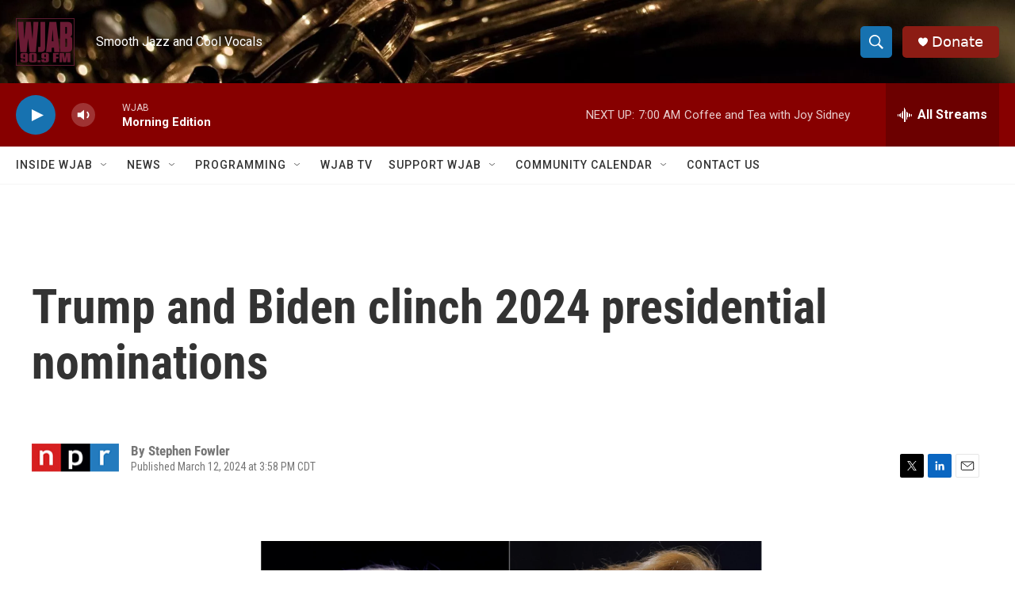

--- FILE ---
content_type: text/html
request_url: https://apps.npr.org/dailygraphics/graphics/delegate-tracker-20240116/bar-chart.html?initialWidth=700&childId=responsive-embed-delegate-tracker-20240116-bar-chart&parentTitle=Trump%20and%20Biden%20clinch%202024%20presidential%20nominations&parentUrl=https%3A%2F%2Fwww.wjab.org%2F2024-03-12%2Ftrump-and-biden-clinch-2024-presidential-nominations
body_size: 564
content:
<!doctype html>
<html lang="en">

<head>
    <meta charset="utf-8">
    <title>delegate-tracker-20240116</title>
    <meta name="viewport" content="width=device-width">
    <meta name="robots" content="noindex" />
    <base target="_blank">
    <link rel="stylesheet" href="./bar-chart.css">
    <script>window.GOOGLE_ANALYTICS_ID = "UA-5828686-75";</script>
    <!-- GDPR compliance -->
    <script src="https://apps.npr.org/gdpr/gdprCompliance.js"></script>
</head>
<body>


<h1>Total Republican delegates<span class="widont">&nbsp;</span>awarded</h1>

<h2>Last updated <span id="timestamp"></span></h2>

<div id="bar-chart" class="graphic" role="img"
  
>
<img src="fallback.png" alt="" class="fallback" />
</div>


<div class="footnotes">
  <p>*Candidate has dropped out of the race.</p>
</div>


<div class="footer">
  <p>Source: Associated Press</p>
  
</div>

<script type="text/javascript">
  var CANDIDATES = {"Trump":{"key":"Trump","color":"#D7685E","dropped_out":false},"Haley":{"key":"Haley","color":"#9D87B9","dropped_out":true},"DeSantis":{"key":"DeSantis","color":"#F5BB4C","dropped_out":true},"Ramaswamy":{"key":"Ramaswamy","color":"#6AAEAE","dropped_out":true}}
</script>

<script src="./bar-chart.js"></script>

</body>
</html>

--- FILE ---
content_type: text/html
request_url: https://apps.npr.org/dailygraphics/graphics/delegate-tracker-20240116/dems-bar-chart.html?initialWidth=700&childId=responsive-embed-delegate-tracker-20240116-dems-bar-chart&parentTitle=Trump%20and%20Biden%20clinch%202024%20presidential%20nominations&parentUrl=https%3A%2F%2Fwww.wjab.org%2F2024-03-12%2Ftrump-and-biden-clinch-2024-presidential-nominations
body_size: 517
content:
<!doctype html>
<html lang="en">

<head>
    <meta charset="utf-8">
    <title>delegate-tracker-20240116</title>
    <meta name="viewport" content="width=device-width">
    <meta name="robots" content="noindex" />
    <base target="_blank">
    <link rel="stylesheet" href="./bar-chart.css">
    <script>window.GOOGLE_ANALYTICS_ID = "UA-5828686-75";</script>
    <!-- GDPR compliance -->
    <script src="https://apps.npr.org/gdpr/gdprCompliance.js"></script>
</head>
<body>


<h1>Total Democratic delegates<span class="widont">&nbsp;</span>awarded</h1>


<h2>Last updated <span id="timestamp"></span></h2>

<div id="bar-chart" class="graphic" role="img"
  
>
<img src="fallback.png" alt="" class="fallback" />
</div>



<div class="footer">
  <p>Source: Associated Press</p>
  
</div>

<script type="text/javascript">
  var CANDIDATES = {"Biden":{"key":"Biden","color":"#7EA6D7","dropped_out":false},"Uncommitted":{"key":"Uncommitted","color":"#E989A0","dropped_out":false},"Palmer":{"key":"Palmer","color":"#95B066","dropped_out":false}}
</script>

<script src="./dems-bar-chart.js"></script>

</body>
</html>

--- FILE ---
content_type: application/javascript
request_url: https://apps.npr.org/dailygraphics/graphics/delegate-tracker-20240116/dems-bar-chart.js
body_size: 40371
content:
(function (global, factory) {
	typeof exports === 'object' && typeof module !== 'undefined' ? module.exports = factory() :
	typeof define === 'function' && define.amd ? define(factory) :
	(global = typeof globalThis !== 'undefined' ? globalThis : global || self, global.dailygraphics = factory());
})(this, (function () { 'use strict';

	var commonjsGlobal = typeof globalThis !== 'undefined' ? globalThis : typeof window !== 'undefined' ? window : typeof global !== 'undefined' ? global : typeof self !== 'undefined' ? self : {};

	var demsBarChart = {};

	var classify$1 = function (str) {
	  return (str + "").toLowerCase().replace(/\s+/g, '-') // Replace spaces with -
	  .replace(/[^\w\-]+/g, '') // Remove all non-word chars
	  .replace(/\-\-+/g, '-') // Replace multiple - with single -
	  .replace(/^-+/, '') // Trim - from start of text
	  .replace(/-+$/, ''); // Trim - from end of text
	};

	var colors = {
	  "red1": "#6C2315",
	  "red2": "#A23520",
	  "red3": "#D8472B",
	  "red4": "#E27560",
	  "red5": "#ECA395",
	  "red6": "#F5D1CA",
	  "orange1": "#714616",
	  "orange2": "#AA6A21",
	  "orange3": "#E38D2C",
	  "orange4": "#EAAA61",
	  "orange5": "#F1C696",
	  "orange6": "#F8E2CA",
	  "yellow1": "#77631B",
	  "yellow2": "#B39429",
	  "yellow3": "#EFC637",
	  "yellow4": "#F3D469",
	  "yellow5": "#F7E39B",
	  "yellow6": "#FBF1CD",
	  "teal1": "#0B403F",
	  "teal2": "#11605E",
	  "teal3": "#17807E",
	  "teal4": "#51A09E",
	  "teal5": "#8BC0BF",
	  "teal6": "#C5DFDF",
	  "blue1": "#28556F",
	  "blue2": "#3D7FA6",
	  "blue3": "#51AADE",
	  "blue4": "#7DBFE6",
	  "blue5": "#A8D5EF",
	  "blue6": "#D3EAF7"
	};

	var fmtComma$1 = s => s.toLocaleString("en-US").replace(/\.0+$/, "");

	var getAPMonth$1 = function (date) {
	  var apMonths = ["Jan.", "Feb.", "March", "April", "May", "June", "July", "Aug.", "Sept.", "Oct.", "Nov.", "Dec."];
	  var thisMonth = date.getMonth();
	  return apMonths[thisMonth];
	};

	// Given November 7, 1981...

	var getAPMonth = getAPMonth$1;
	var formatters = {
	  // 81
	  yearAbbrev: d => (d.getFullYear() + "").slice(-2),
	  // 1981
	  yearFull: d => d.getFullYear(),
	  // 7, 1981
	  dayYear: d => d.getDate() + ", " + d.getFullYear(),
	  // Nov. 7
	  monthDay: d => getAPMonth(d) + " " + d.getDate(),
	  // Nov. 7, 1981
	  dateFull: d => getAPMonth(d) + " " + formatters.dayYear(d)
	};
	var formatDate = formatters;

	var formatStyle$1 = function (props) {
	  var s = "";
	  for (var key in props) {
	    s += `${key}: ${props[key].toString()}; `;
	  }
	  return s;
	};

	var getLocation = function (href) {
	  var l = document.createElement("a");
	  l.href = href;
	  return l;
	};

	var getParameterByName$2 = function (name) {
	  return new URLSearchParams(window.location.search).get(name);
	};

	/*
	 * Checks if we are in production based on the url hostname
	 * When embedded with pym it checks the parentUrl param
	 * - If a url is given checks that
	 * - If no url is given checks window.location.href
	 */
	var isProduction = function () {
	  let u = arguments.length > 0 && arguments[0] !== undefined ? arguments[0] : window.location.href;
	  var url = new URL(u);
	  var parentURL = url.searchParams.get("parentUrl");
	  if (parentURL) {
	    var parent = new URL(parentURL);
	    return !parent.hostname.match(/^localhost|^stage-|^www-s1/i);
	  }
	  return true;
	};

	var makeTranslate$1 = (x, y) => `translate(${x}, ${y})`;

	var urlToLocation$1 = function (url) {
	  var a = document.createElement('a');
	  a.href = url;
	  return a;
	};

	/*
	* Wrap a block of SVG text to a given width
	* adapted from http://bl.ocks.org/mbostock/7555321
	*/
	var wrapText = function (texts, width, lineHeight) {
	  var eachText = function (text) {
	    // work with arrays as well
	    var words = text.textContent.split(/\s+/).reverse();
	    var word = null;
	    var line = [];
	    var lineNumber = 0;
	    var x = text.getAttribute("x") || 0;
	    var y = text.getAttribute("y") || 0;
	    var dx = parseFloat(text.getAttribute("dx")) || 0;
	    var dy = parseFloat(text.getAttribute("dy")) || 0;
	    text.textContent = "";
	    var NS = "http://www.w3.org/2000/svg";
	    var tspan = document.createElementNS(NS, "tspan");
	    text.appendChild(tspan);
	    var attrs = {
	      x,
	      y,
	      dx: dx + "px",
	      dy: dy + "px"
	    };
	    for (var k in attrs) {
	      tspan.setAttribute(k, attrs[k]);
	    }
	    while (word = words.pop()) {
	      line.push(word);
	      tspan.textContent = line.join(" ");
	      if (tspan.getComputedTextLength() > width) {
	        line.pop();
	        tspan.textContent = line.join(" ");
	        line = [word];
	        lineNumber += 1;
	        tspan = document.createElementNS(NS, "tspan");
	        text.appendChild(tspan);
	        var attrs = {
	          x,
	          y,
	          dx: dx + "px",
	          dy: lineNumber * lineHeight + dy + "px"
	        };
	        for (var k in attrs) {
	          tspan.setAttribute(k, attrs[k]);
	        }
	        tspan.textContent = word;
	      }
	    }
	  };

	  // convert D3 to array
	  if ("each" in texts) {
	    // call D3-style
	    texts = texts.nodes();
	  }
	  texts.forEach(eachText);
	};

	/*
	 * Basic Javascript helpers used in analytics.js and graphics code.
	 */
	var helpers = {
	  classify: classify$1,
	  COLORS: colors,
	  fmtComma: fmtComma$1,
	  formatDate: formatDate,
	  formatStyle: formatStyle$1,
	  getAPMonth: getAPMonth$1,
	  getLocation: getLocation,
	  getParameterByName: getParameterByName$2,
	  isProduction: isProduction,
	  makeTranslate: makeTranslate$1,
	  urlToLocation: urlToLocation$1,
	  wrapText: wrapText
	};

	/*
	These strings, e.g. 'C0001', come from OneTrust, and can be edited in the "categorizations" section of OneTrust's app.
	Be sure to update this file if you make changes in OneTrust's app.
	This file also exists in the DM and ID/Auth codebases
	 */
	const STRICTLY_NECESSARY = 'C0001';
	const PERFORMANCE_AND_ANALYTICS = 'C0002';
	const FUNCTIONAL = 'C0003';
	const TARGETING_AND_SPONSOR = 'C0004';
	const SOCIAL_MEDIA = 'C0005';
	function hasConsentedTo(category) {
	  // checking for "window" because this could run in a windowless unit-test environment
	  if (window && typeof window.OnetrustActiveGroups !== 'undefined') {
	    return window.OnetrustActiveGroups.split(',').includes(category);
	  }
	  return true;
	}
	var dataConsent = {
	  STRICTLY_NECESSARY,
	  PERFORMANCE_AND_ANALYTICS,
	  FUNCTIONAL,
	  TARGETING_AND_SPONSOR,
	  SOCIAL_MEDIA,
	  hasConsentedTo
	};

	/*
	 * Module for tracking standardized analytics.
	 */
	var {
	  getParameterByName: getParameterByName$1,
	  urlToLocation
	} = helpers;
	var DataConsent = dataConsent;
	(function () {
	  var googleAnalyticsAlreadyInitialized = false;

	  /*
	   * Google Analytics
	   */
	  var DIMENSION_PARENT_URL = 'dimension1';
	  var DIMENSION_PARENT_HOSTNAME = 'dimension2';
	  var DIMENSION_PARENT_INITIAL_WIDTH = 'dimension3';
	  var setupGoogle = function () {
	    // Bail early if opted out of Performance and Analytics consent groups
	    if (!DataConsent.hasConsentedTo(DataConsent.PERFORMANCE_AND_ANALYTICS)) return;
	    (function (i, s, o, g, r, a, m) {
	      i['GoogleAnalyticsObject'] = r;
	      i[r] = i[r] || function () {
	        (i[r].q = i[r].q || []).push(arguments);
	      }, i[r].l = 1 * new Date();
	      a = s.createElement(o), m = s.getElementsByTagName(o)[0];
	      a.async = 1;
	      a.src = g;
	      m.parentNode.insertBefore(a, m);
	    })(window, document, 'script', 'https://www.google-analytics.com/analytics.js', 'ga');
	    ga('create', window.GOOGLE_ANALYTICS_ID, 'auto');

	    // By default Google tracks the query string, but we want to ignore it.
	    var location = window.location.protocol + '//' + window.location.hostname + window.location.pathname;
	    ga('set', 'location', location);
	    ga('set', 'page', window.location.pathname);

	    // Custom dimensions & metrics
	    var parentUrl = getParameterByName$1('parentUrl') || '';
	    var parentHostname = '';
	    if (parentUrl) {
	      parentHostname = urlToLocation(parentUrl).hostname;
	    }
	    var initialWidth = getParameterByName$1('initialWidth') || '';
	    var customData = {};
	    customData[DIMENSION_PARENT_URL] = parentUrl;
	    customData[DIMENSION_PARENT_HOSTNAME] = parentHostname;
	    customData[DIMENSION_PARENT_INITIAL_WIDTH] = initialWidth;

	    // Track pageview
	    ga('send', 'pageview', customData);
	    googleAnalyticsAlreadyInitialized = true;
	  };

	  /*
	   * Event tracking.
	   */
	  var trackEvent = function (eventName, label, value) {
	    // Bail early if opted out of Performance and Analytics consent groups
	    if (!DataConsent.hasConsentedTo(DataConsent.PERFORMANCE_AND_ANALYTICS)) return;
	    var eventData = {
	      'hitType': 'event',
	      'eventCategory': document.title,
	      'eventAction': eventName
	    };
	    if (label) {
	      eventData['eventLabel'] = label;
	    }
	    if (value) {
	      eventData['eventValue'] = value;
	    }

	    // Track details about the parent with each event
	    var parentUrl = getParameterByName$1('parentUrl') || '';
	    var parentHostname = '';
	    if (parentUrl) {
	      parentHostname = urlToLocation(parentUrl).hostname;
	    }
	    eventData[DIMENSION_PARENT_URL] = parentUrl;
	    eventData[DIMENSION_PARENT_HOSTNAME] = parentHostname;
	    ga('send', eventData);
	  };
	  setupGoogle();

	  // Listen for DataConsentChanged event
	  document.addEventListener('npr:DataConsentChanged', () => {
	    // Bail early if GA's already been set up
	    if (googleAnalyticsAlreadyInitialized) return;

	    // When a user opts into performance and analytics cookies, initialize GA
	    if (DataConsent.hasConsentedTo(DataConsent.PERFORMANCE_AND_ANALYTICS)) {
	      setupGoogle();
	    }
	  });
	  return {
	    'trackEvent': trackEvent
	  };
	})();

	var {
	  getParameterByName
	} = helpers;
	var pym_1 = new Promise(ok => {
	  var url = "https://pym.nprapps.org/pym.v1.min.js";
	  var script = document.createElement("script");
	  script.src = url;
	  document.head.appendChild(script);
	  script.onload = function () {
	    var child = new pym.Child();

	    // child.onMessage("on-screen", function(bucket) {
	    //   analytics.trackEvent("on-screen", bucket);
	    // });
	    // child.onMessage("scroll-depth", function(data) {
	    //   data = JSON.parse(data);
	    //   analytics.trackEvent("scroll-depth", data.percent, data.seconds);
	    // });

	    ok(child);
	  };
	});
	switch (getParameterByName("mode")) {
	  // Homepage (if someone clicked the "This code will be embedded
	  // on the NPR homepage." checkbox when pulling the embed code.)
	  case "hp":
	    document.body.classList.add("hp");
	    // isHomepage = true;
	    break;
	  // Direct links to the child page (iOS app workaround link)
	  case "childlink":
	    document.body.classList.add("childlink");
	    break;
	}

	var url = "https://apps.npr.org/dailygraphics/graphics/fonts/js/lib/webfont.js";
	var script = document.createElement("script");
	script.src = url;
	document.head.appendChild(script);
	script.onload = function () {
	  WebFont.load({
	    custom: {
	      families: [
	      // 'Source+Sans+Pro:n6',
	      // 'NPRSerif:n4,n7,i4,i7',
	      'NPRSans:n4,n9,i4,i9'],
	      urls: [
	      // 'https://apps.npr.org/dailygraphics/graphics/fonts/assets/SourceSansPro.css',
	      // 'https://s.npr.org/templates/css/fonts/NPRSerif.css',
	      'https://s.npr.org/templates/css/fonts/NPRSans.css']
	    },
	    timeout: 10000
	  });
	};

	({
	  isMobile: window.matchMedia("(max-width: 500px)"),
	  isDesktop: window.matchMedia("(min-width: 501px)")
	});

	var d3Axis_min = {exports: {}};

	(function (module, exports) {
	  // https://d3js.org/d3-axis/ v1.0.12 Copyright 2018 Mike Bostock
	  !function (t, n) {
	    n(exports) ;
	  }(commonjsGlobal, function (t) {

	    var n = Array.prototype.slice;
	    function r(t) {
	      return t;
	    }
	    var e = 1,
	      i = 2,
	      a = 3,
	      o = 4,
	      u = 1e-6;
	    function c(t) {
	      return "translate(" + (t + .5) + ",0)";
	    }
	    function l(t) {
	      return "translate(0," + (t + .5) + ")";
	    }
	    function s() {
	      return !this.__axis;
	    }
	    function f(t, f) {
	      var d = [],
	        m = null,
	        p = null,
	        h = 6,
	        g = 6,
	        x = 3,
	        k = t === e || t === o ? -1 : 1,
	        y = t === o || t === i ? "x" : "y",
	        v = t === e || t === a ? c : l;
	      function M(n) {
	        var c = null == m ? f.ticks ? f.ticks.apply(f, d) : f.domain() : m,
	          l = null == p ? f.tickFormat ? f.tickFormat.apply(f, d) : r : p,
	          M = Math.max(h, 0) + x,
	          _ = f.range(),
	          b = +_[0] + .5,
	          A = +_[_.length - 1] + .5,
	          F = (f.bandwidth ? function (t) {
	            var n = Math.max(0, t.bandwidth() - 1) / 2;
	            return t.round() && (n = Math.round(n)), function (r) {
	              return +t(r) + n;
	            };
	          } : function (t) {
	            return function (n) {
	              return +t(n);
	            };
	          })(f.copy()),
	          V = n.selection ? n.selection() : n,
	          z = V.selectAll(".domain").data([null]),
	          H = V.selectAll(".tick").data(c, f).order(),
	          C = H.exit(),
	          S = H.enter().append("g").attr("class", "tick"),
	          j = H.select("line"),
	          w = H.select("text");
	        z = z.merge(z.enter().insert("path", ".tick").attr("class", "domain").attr("stroke", "currentColor")), H = H.merge(S), j = j.merge(S.append("line").attr("stroke", "currentColor").attr(y + "2", k * h)), w = w.merge(S.append("text").attr("fill", "currentColor").attr(y, k * M).attr("dy", t === e ? "0em" : t === a ? "0.71em" : "0.32em")), n !== V && (z = z.transition(n), H = H.transition(n), j = j.transition(n), w = w.transition(n), C = C.transition(n).attr("opacity", u).attr("transform", function (t) {
	          return isFinite(t = F(t)) ? v(t) : this.getAttribute("transform");
	        }), S.attr("opacity", u).attr("transform", function (t) {
	          var n = this.parentNode.__axis;
	          return v(n && isFinite(n = n(t)) ? n : F(t));
	        })), C.remove(), z.attr("d", t === o || t == i ? g ? "M" + k * g + "," + b + "H0.5V" + A + "H" + k * g : "M0.5," + b + "V" + A : g ? "M" + b + "," + k * g + "V0.5H" + A + "V" + k * g : "M" + b + ",0.5H" + A), H.attr("opacity", 1).attr("transform", function (t) {
	          return v(F(t));
	        }), j.attr(y + "2", k * h), w.attr(y, k * M).text(l), V.filter(s).attr("fill", "none").attr("font-size", 10).attr("font-family", "sans-serif").attr("text-anchor", t === i ? "start" : t === o ? "end" : "middle"), V.each(function () {
	          this.__axis = F;
	        });
	      }
	      return M.scale = function (t) {
	        return arguments.length ? (f = t, M) : f;
	      }, M.ticks = function () {
	        return d = n.call(arguments), M;
	      }, M.tickArguments = function (t) {
	        return arguments.length ? (d = null == t ? [] : n.call(t), M) : d.slice();
	      }, M.tickValues = function (t) {
	        return arguments.length ? (m = null == t ? null : n.call(t), M) : m && m.slice();
	      }, M.tickFormat = function (t) {
	        return arguments.length ? (p = t, M) : p;
	      }, M.tickSize = function (t) {
	        return arguments.length ? (h = g = +t, M) : h;
	      }, M.tickSizeInner = function (t) {
	        return arguments.length ? (h = +t, M) : h;
	      }, M.tickSizeOuter = function (t) {
	        return arguments.length ? (g = +t, M) : g;
	      }, M.tickPadding = function (t) {
	        return arguments.length ? (x = +t, M) : x;
	      }, M;
	    }
	    t.axisTop = function (t) {
	      return f(e, t);
	    }, t.axisRight = function (t) {
	      return f(i, t);
	    }, t.axisBottom = function (t) {
	      return f(a, t);
	    }, t.axisLeft = function (t) {
	      return f(o, t);
	    }, Object.defineProperty(t, "__esModule", {
	      value: !0
	    });
	  });
	})(d3Axis_min, d3Axis_min.exports);

	var d3Scale_min = {exports: {}};

	var prefix = "$";
	function Map() {}
	Map.prototype = map$2.prototype = {
	  constructor: Map,
	  has: function (key) {
	    return prefix + key in this;
	  },
	  get: function (key) {
	    return this[prefix + key];
	  },
	  set: function (key, value) {
	    this[prefix + key] = value;
	    return this;
	  },
	  remove: function (key) {
	    var property = prefix + key;
	    return property in this && delete this[property];
	  },
	  clear: function () {
	    for (var property in this) if (property[0] === prefix) delete this[property];
	  },
	  keys: function () {
	    var keys = [];
	    for (var property in this) if (property[0] === prefix) keys.push(property.slice(1));
	    return keys;
	  },
	  values: function () {
	    var values = [];
	    for (var property in this) if (property[0] === prefix) values.push(this[property]);
	    return values;
	  },
	  entries: function () {
	    var entries = [];
	    for (var property in this) if (property[0] === prefix) entries.push({
	      key: property.slice(1),
	      value: this[property]
	    });
	    return entries;
	  },
	  size: function () {
	    var size = 0;
	    for (var property in this) if (property[0] === prefix) ++size;
	    return size;
	  },
	  empty: function () {
	    for (var property in this) if (property[0] === prefix) return false;
	    return true;
	  },
	  each: function (f) {
	    for (var property in this) if (property[0] === prefix) f(this[property], property.slice(1), this);
	  }
	};
	function map$2(object, f) {
	  var map = new Map();

	  // Copy constructor.
	  if (object instanceof Map) object.each(function (value, key) {
	    map.set(key, value);
	  });

	  // Index array by numeric index or specified key function.
	  else if (Array.isArray(object)) {
	    var i = -1,
	      n = object.length,
	      o;
	    if (f == null) while (++i < n) map.set(i, object[i]);else while (++i < n) map.set(f(o = object[i], i, object), o);
	  }

	  // Convert object to map.
	  else if (object) for (var key in object) map.set(key, object[key]);
	  return map;
	}

	function nest () {
	  var keys = [],
	    sortKeys = [],
	    sortValues,
	    rollup,
	    nest;
	  function apply(array, depth, createResult, setResult) {
	    if (depth >= keys.length) {
	      if (sortValues != null) array.sort(sortValues);
	      return rollup != null ? rollup(array) : array;
	    }
	    var i = -1,
	      n = array.length,
	      key = keys[depth++],
	      keyValue,
	      value,
	      valuesByKey = map$2(),
	      values,
	      result = createResult();
	    while (++i < n) {
	      if (values = valuesByKey.get(keyValue = key(value = array[i]) + "")) {
	        values.push(value);
	      } else {
	        valuesByKey.set(keyValue, [value]);
	      }
	    }
	    valuesByKey.each(function (values, key) {
	      setResult(result, key, apply(values, depth, createResult, setResult));
	    });
	    return result;
	  }
	  function entries(map, depth) {
	    if (++depth > keys.length) return map;
	    var array,
	      sortKey = sortKeys[depth - 1];
	    if (rollup != null && depth >= keys.length) array = map.entries();else array = [], map.each(function (v, k) {
	      array.push({
	        key: k,
	        values: entries(v, depth)
	      });
	    });
	    return sortKey != null ? array.sort(function (a, b) {
	      return sortKey(a.key, b.key);
	    }) : array;
	  }
	  return nest = {
	    object: function (array) {
	      return apply(array, 0, createObject, setObject);
	    },
	    map: function (array) {
	      return apply(array, 0, createMap, setMap);
	    },
	    entries: function (array) {
	      return entries(apply(array, 0, createMap, setMap), 0);
	    },
	    key: function (d) {
	      keys.push(d);
	      return nest;
	    },
	    sortKeys: function (order) {
	      sortKeys[keys.length - 1] = order;
	      return nest;
	    },
	    sortValues: function (order) {
	      sortValues = order;
	      return nest;
	    },
	    rollup: function (f) {
	      rollup = f;
	      return nest;
	    }
	  };
	}
	function createObject() {
	  return {};
	}
	function setObject(object, key, value) {
	  object[key] = value;
	}
	function createMap() {
	  return map$2();
	}
	function setMap(map, key, value) {
	  map.set(key, value);
	}

	function Set() {}
	var proto = map$2.prototype;
	Set.prototype = set.prototype = {
	  constructor: Set,
	  has: proto.has,
	  add: function (value) {
	    value += "";
	    this[prefix + value] = value;
	    return this;
	  },
	  remove: proto.remove,
	  clear: proto.clear,
	  values: proto.keys,
	  size: proto.size,
	  empty: proto.empty,
	  each: proto.each
	};
	function set(object, f) {
	  var set = new Set();

	  // Copy constructor.
	  if (object instanceof Set) object.each(function (value) {
	    set.add(value);
	  });

	  // Otherwise, assume it’s an array.
	  else if (object) {
	    var i = -1,
	      n = object.length;
	    if (f == null) while (++i < n) set.add(object[i]);else while (++i < n) set.add(f(object[i], i, object));
	  }
	  return set;
	}

	function keys (map) {
	  var keys = [];
	  for (var key in map) keys.push(key);
	  return keys;
	}

	function values (map) {
	  var values = [];
	  for (var key in map) values.push(map[key]);
	  return values;
	}

	function entries (map) {
	  var entries = [];
	  for (var key in map) entries.push({
	    key: key,
	    value: map[key]
	  });
	  return entries;
	}

	var src$5 = /*#__PURE__*/Object.freeze({
		__proto__: null,
		nest: nest,
		set: set,
		map: map$2,
		keys: keys,
		values: values,
		entries: entries
	});

	function ascending (a, b) {
	  return a < b ? -1 : a > b ? 1 : a >= b ? 0 : NaN;
	}

	function bisector (compare) {
	  if (compare.length === 1) compare = ascendingComparator(compare);
	  return {
	    left: function (a, x, lo, hi) {
	      if (lo == null) lo = 0;
	      if (hi == null) hi = a.length;
	      while (lo < hi) {
	        var mid = lo + hi >>> 1;
	        if (compare(a[mid], x) < 0) lo = mid + 1;else hi = mid;
	      }
	      return lo;
	    },
	    right: function (a, x, lo, hi) {
	      if (lo == null) lo = 0;
	      if (hi == null) hi = a.length;
	      while (lo < hi) {
	        var mid = lo + hi >>> 1;
	        if (compare(a[mid], x) > 0) hi = mid;else lo = mid + 1;
	      }
	      return lo;
	    }
	  };
	}
	function ascendingComparator(f) {
	  return function (d, x) {
	    return ascending(f(d), x);
	  };
	}

	var ascendingBisect = bisector(ascending);
	var bisectRight = ascendingBisect.right;
	var bisectLeft = ascendingBisect.left;

	function pairs (array, f) {
	  if (f == null) f = pair;
	  var i = 0,
	    n = array.length - 1,
	    p = array[0],
	    pairs = new Array(n < 0 ? 0 : n);
	  while (i < n) pairs[i] = f(p, p = array[++i]);
	  return pairs;
	}
	function pair(a, b) {
	  return [a, b];
	}

	function cross (values0, values1, reduce) {
	  var n0 = values0.length,
	    n1 = values1.length,
	    values = new Array(n0 * n1),
	    i0,
	    i1,
	    i,
	    value0;
	  if (reduce == null) reduce = pair;
	  for (i0 = i = 0; i0 < n0; ++i0) {
	    for (value0 = values0[i0], i1 = 0; i1 < n1; ++i1, ++i) {
	      values[i] = reduce(value0, values1[i1]);
	    }
	  }
	  return values;
	}

	function descending (a, b) {
	  return b < a ? -1 : b > a ? 1 : b >= a ? 0 : NaN;
	}

	function number$1 (x) {
	  return x === null ? NaN : +x;
	}

	function variance (values, valueof) {
	  var n = values.length,
	    m = 0,
	    i = -1,
	    mean = 0,
	    value,
	    delta,
	    sum = 0;
	  if (valueof == null) {
	    while (++i < n) {
	      if (!isNaN(value = number$1(values[i]))) {
	        delta = value - mean;
	        mean += delta / ++m;
	        sum += delta * (value - mean);
	      }
	    }
	  } else {
	    while (++i < n) {
	      if (!isNaN(value = number$1(valueof(values[i], i, values)))) {
	        delta = value - mean;
	        mean += delta / ++m;
	        sum += delta * (value - mean);
	      }
	    }
	  }
	  if (m > 1) return sum / (m - 1);
	}

	function deviation (array, f) {
	  var v = variance(array, f);
	  return v ? Math.sqrt(v) : v;
	}

	function extent (values, valueof) {
	  var n = values.length,
	    i = -1,
	    value,
	    min,
	    max;
	  if (valueof == null) {
	    while (++i < n) {
	      // Find the first comparable value.
	      if ((value = values[i]) != null && value >= value) {
	        min = max = value;
	        while (++i < n) {
	          // Compare the remaining values.
	          if ((value = values[i]) != null) {
	            if (min > value) min = value;
	            if (max < value) max = value;
	          }
	        }
	      }
	    }
	  } else {
	    while (++i < n) {
	      // Find the first comparable value.
	      if ((value = valueof(values[i], i, values)) != null && value >= value) {
	        min = max = value;
	        while (++i < n) {
	          // Compare the remaining values.
	          if ((value = valueof(values[i], i, values)) != null) {
	            if (min > value) min = value;
	            if (max < value) max = value;
	          }
	        }
	      }
	    }
	  }
	  return [min, max];
	}

	var array$1 = Array.prototype;
	var slice = array$1.slice;
	var map$1 = array$1.map;

	function constant$1 (x) {
	  return function () {
	    return x;
	  };
	}

	function identity$2 (x) {
	  return x;
	}

	function range (start, stop, step) {
	  start = +start, stop = +stop, step = (n = arguments.length) < 2 ? (stop = start, start = 0, 1) : n < 3 ? 1 : +step;
	  var i = -1,
	    n = Math.max(0, Math.ceil((stop - start) / step)) | 0,
	    range = new Array(n);
	  while (++i < n) {
	    range[i] = start + i * step;
	  }
	  return range;
	}

	var e10 = Math.sqrt(50),
	  e5 = Math.sqrt(10),
	  e2 = Math.sqrt(2);
	function ticks (start, stop, count) {
	  var reverse,
	    i = -1,
	    n,
	    ticks,
	    step;
	  stop = +stop, start = +start, count = +count;
	  if (start === stop && count > 0) return [start];
	  if (reverse = stop < start) n = start, start = stop, stop = n;
	  if ((step = tickIncrement(start, stop, count)) === 0 || !isFinite(step)) return [];
	  if (step > 0) {
	    start = Math.ceil(start / step);
	    stop = Math.floor(stop / step);
	    ticks = new Array(n = Math.ceil(stop - start + 1));
	    while (++i < n) ticks[i] = (start + i) * step;
	  } else {
	    start = Math.floor(start * step);
	    stop = Math.ceil(stop * step);
	    ticks = new Array(n = Math.ceil(start - stop + 1));
	    while (++i < n) ticks[i] = (start - i) / step;
	  }
	  if (reverse) ticks.reverse();
	  return ticks;
	}
	function tickIncrement(start, stop, count) {
	  var step = (stop - start) / Math.max(0, count),
	    power = Math.floor(Math.log(step) / Math.LN10),
	    error = step / Math.pow(10, power);
	  return power >= 0 ? (error >= e10 ? 10 : error >= e5 ? 5 : error >= e2 ? 2 : 1) * Math.pow(10, power) : -Math.pow(10, -power) / (error >= e10 ? 10 : error >= e5 ? 5 : error >= e2 ? 2 : 1);
	}
	function tickStep(start, stop, count) {
	  var step0 = Math.abs(stop - start) / Math.max(0, count),
	    step1 = Math.pow(10, Math.floor(Math.log(step0) / Math.LN10)),
	    error = step0 / step1;
	  if (error >= e10) step1 *= 10;else if (error >= e5) step1 *= 5;else if (error >= e2) step1 *= 2;
	  return stop < start ? -step1 : step1;
	}

	function sturges (values) {
	  return Math.ceil(Math.log(values.length) / Math.LN2) + 1;
	}

	function histogram () {
	  var value = identity$2,
	    domain = extent,
	    threshold = sturges;
	  function histogram(data) {
	    var i,
	      n = data.length,
	      x,
	      values = new Array(n);
	    for (i = 0; i < n; ++i) {
	      values[i] = value(data[i], i, data);
	    }
	    var xz = domain(values),
	      x0 = xz[0],
	      x1 = xz[1],
	      tz = threshold(values, x0, x1);

	    // Convert number of thresholds into uniform thresholds.
	    if (!Array.isArray(tz)) {
	      tz = tickStep(x0, x1, tz);
	      tz = range(Math.ceil(x0 / tz) * tz, x1, tz); // exclusive
	    }

	    // Remove any thresholds outside the domain.
	    var m = tz.length;
	    while (tz[0] <= x0) tz.shift(), --m;
	    while (tz[m - 1] > x1) tz.pop(), --m;
	    var bins = new Array(m + 1),
	      bin;

	    // Initialize bins.
	    for (i = 0; i <= m; ++i) {
	      bin = bins[i] = [];
	      bin.x0 = i > 0 ? tz[i - 1] : x0;
	      bin.x1 = i < m ? tz[i] : x1;
	    }

	    // Assign data to bins by value, ignoring any outside the domain.
	    for (i = 0; i < n; ++i) {
	      x = values[i];
	      if (x0 <= x && x <= x1) {
	        bins[bisectRight(tz, x, 0, m)].push(data[i]);
	      }
	    }
	    return bins;
	  }
	  histogram.value = function (_) {
	    return arguments.length ? (value = typeof _ === "function" ? _ : constant$1(_), histogram) : value;
	  };
	  histogram.domain = function (_) {
	    return arguments.length ? (domain = typeof _ === "function" ? _ : constant$1([_[0], _[1]]), histogram) : domain;
	  };
	  histogram.thresholds = function (_) {
	    return arguments.length ? (threshold = typeof _ === "function" ? _ : Array.isArray(_) ? constant$1(slice.call(_)) : constant$1(_), histogram) : threshold;
	  };
	  return histogram;
	}

	function quantile (values, p, valueof) {
	  if (valueof == null) valueof = number$1;
	  if (!(n = values.length)) return;
	  if ((p = +p) <= 0 || n < 2) return +valueof(values[0], 0, values);
	  if (p >= 1) return +valueof(values[n - 1], n - 1, values);
	  var n,
	    i = (n - 1) * p,
	    i0 = Math.floor(i),
	    value0 = +valueof(values[i0], i0, values),
	    value1 = +valueof(values[i0 + 1], i0 + 1, values);
	  return value0 + (value1 - value0) * (i - i0);
	}

	function freedmanDiaconis (values, min, max) {
	  values = map$1.call(values, number$1).sort(ascending);
	  return Math.ceil((max - min) / (2 * (quantile(values, 0.75) - quantile(values, 0.25)) * Math.pow(values.length, -1 / 3)));
	}

	function scott (values, min, max) {
	  return Math.ceil((max - min) / (3.5 * deviation(values) * Math.pow(values.length, -1 / 3)));
	}

	function max (values, valueof) {
	  var n = values.length,
	    i = -1,
	    value,
	    max;
	  if (valueof == null) {
	    while (++i < n) {
	      // Find the first comparable value.
	      if ((value = values[i]) != null && value >= value) {
	        max = value;
	        while (++i < n) {
	          // Compare the remaining values.
	          if ((value = values[i]) != null && value > max) {
	            max = value;
	          }
	        }
	      }
	    }
	  } else {
	    while (++i < n) {
	      // Find the first comparable value.
	      if ((value = valueof(values[i], i, values)) != null && value >= value) {
	        max = value;
	        while (++i < n) {
	          // Compare the remaining values.
	          if ((value = valueof(values[i], i, values)) != null && value > max) {
	            max = value;
	          }
	        }
	      }
	    }
	  }
	  return max;
	}

	function mean (values, valueof) {
	  var n = values.length,
	    m = n,
	    i = -1,
	    value,
	    sum = 0;
	  if (valueof == null) {
	    while (++i < n) {
	      if (!isNaN(value = number$1(values[i]))) sum += value;else --m;
	    }
	  } else {
	    while (++i < n) {
	      if (!isNaN(value = number$1(valueof(values[i], i, values)))) sum += value;else --m;
	    }
	  }
	  if (m) return sum / m;
	}

	function median (values, valueof) {
	  var n = values.length,
	    i = -1,
	    value,
	    numbers = [];
	  if (valueof == null) {
	    while (++i < n) {
	      if (!isNaN(value = number$1(values[i]))) {
	        numbers.push(value);
	      }
	    }
	  } else {
	    while (++i < n) {
	      if (!isNaN(value = number$1(valueof(values[i], i, values)))) {
	        numbers.push(value);
	      }
	    }
	  }
	  return quantile(numbers.sort(ascending), 0.5);
	}

	function merge (arrays) {
	  var n = arrays.length,
	    m,
	    i = -1,
	    j = 0,
	    merged,
	    array;
	  while (++i < n) j += arrays[i].length;
	  merged = new Array(j);
	  while (--n >= 0) {
	    array = arrays[n];
	    m = array.length;
	    while (--m >= 0) {
	      merged[--j] = array[m];
	    }
	  }
	  return merged;
	}

	function min (values, valueof) {
	  var n = values.length,
	    i = -1,
	    value,
	    min;
	  if (valueof == null) {
	    while (++i < n) {
	      // Find the first comparable value.
	      if ((value = values[i]) != null && value >= value) {
	        min = value;
	        while (++i < n) {
	          // Compare the remaining values.
	          if ((value = values[i]) != null && min > value) {
	            min = value;
	          }
	        }
	      }
	    }
	  } else {
	    while (++i < n) {
	      // Find the first comparable value.
	      if ((value = valueof(values[i], i, values)) != null && value >= value) {
	        min = value;
	        while (++i < n) {
	          // Compare the remaining values.
	          if ((value = valueof(values[i], i, values)) != null && min > value) {
	            min = value;
	          }
	        }
	      }
	    }
	  }
	  return min;
	}

	function permute (array, indexes) {
	  var i = indexes.length,
	    permutes = new Array(i);
	  while (i--) permutes[i] = array[indexes[i]];
	  return permutes;
	}

	function scan (values, compare) {
	  if (!(n = values.length)) return;
	  var n,
	    i = 0,
	    j = 0,
	    xi,
	    xj = values[j];
	  if (compare == null) compare = ascending;
	  while (++i < n) {
	    if (compare(xi = values[i], xj) < 0 || compare(xj, xj) !== 0) {
	      xj = xi, j = i;
	    }
	  }
	  if (compare(xj, xj) === 0) return j;
	}

	function shuffle (array, i0, i1) {
	  var m = (i1 == null ? array.length : i1) - (i0 = i0 == null ? 0 : +i0),
	    t,
	    i;
	  while (m) {
	    i = Math.random() * m-- | 0;
	    t = array[m + i0];
	    array[m + i0] = array[i + i0];
	    array[i + i0] = t;
	  }
	  return array;
	}

	function sum (values, valueof) {
	  var n = values.length,
	    i = -1,
	    value,
	    sum = 0;
	  if (valueof == null) {
	    while (++i < n) {
	      if (value = +values[i]) sum += value; // Note: zero and null are equivalent.
	    }
	  } else {
	    while (++i < n) {
	      if (value = +valueof(values[i], i, values)) sum += value;
	    }
	  }
	  return sum;
	}

	function transpose (matrix) {
	  if (!(n = matrix.length)) return [];
	  for (var i = -1, m = min(matrix, length), transpose = new Array(m); ++i < m;) {
	    for (var j = -1, n, row = transpose[i] = new Array(n); ++j < n;) {
	      row[j] = matrix[j][i];
	    }
	  }
	  return transpose;
	}
	function length(d) {
	  return d.length;
	}

	function zip () {
	  return transpose(arguments);
	}

	var src$4 = /*#__PURE__*/Object.freeze({
		__proto__: null,
		bisect: bisectRight,
		bisectRight: bisectRight,
		bisectLeft: bisectLeft,
		ascending: ascending,
		bisector: bisector,
		cross: cross,
		descending: descending,
		deviation: deviation,
		extent: extent,
		histogram: histogram,
		thresholdFreedmanDiaconis: freedmanDiaconis,
		thresholdScott: scott,
		thresholdSturges: sturges,
		max: max,
		mean: mean,
		median: median,
		merge: merge,
		min: min,
		pairs: pairs,
		permute: permute,
		quantile: quantile,
		range: range,
		scan: scan,
		shuffle: shuffle,
		sum: sum,
		ticks: ticks,
		tickIncrement: tickIncrement,
		tickStep: tickStep,
		transpose: transpose,
		variance: variance,
		zip: zip
	});

	function define (constructor, factory, prototype) {
	  constructor.prototype = factory.prototype = prototype;
	  prototype.constructor = constructor;
	}
	function extend(parent, definition) {
	  var prototype = Object.create(parent.prototype);
	  for (var key in definition) prototype[key] = definition[key];
	  return prototype;
	}

	function Color() {}
	var darker = 0.7;
	var brighter = 1 / darker;
	var reI = "\\s*([+-]?\\d+)\\s*",
	  reN = "\\s*([+-]?\\d*\\.?\\d+(?:[eE][+-]?\\d+)?)\\s*",
	  reP = "\\s*([+-]?\\d*\\.?\\d+(?:[eE][+-]?\\d+)?)%\\s*",
	  reHex = /^#([0-9a-f]{3,8})$/,
	  reRgbInteger = new RegExp("^rgb\\(" + [reI, reI, reI] + "\\)$"),
	  reRgbPercent = new RegExp("^rgb\\(" + [reP, reP, reP] + "\\)$"),
	  reRgbaInteger = new RegExp("^rgba\\(" + [reI, reI, reI, reN] + "\\)$"),
	  reRgbaPercent = new RegExp("^rgba\\(" + [reP, reP, reP, reN] + "\\)$"),
	  reHslPercent = new RegExp("^hsl\\(" + [reN, reP, reP] + "\\)$"),
	  reHslaPercent = new RegExp("^hsla\\(" + [reN, reP, reP, reN] + "\\)$");
	var named = {
	  aliceblue: 0xf0f8ff,
	  antiquewhite: 0xfaebd7,
	  aqua: 0x00ffff,
	  aquamarine: 0x7fffd4,
	  azure: 0xf0ffff,
	  beige: 0xf5f5dc,
	  bisque: 0xffe4c4,
	  black: 0x000000,
	  blanchedalmond: 0xffebcd,
	  blue: 0x0000ff,
	  blueviolet: 0x8a2be2,
	  brown: 0xa52a2a,
	  burlywood: 0xdeb887,
	  cadetblue: 0x5f9ea0,
	  chartreuse: 0x7fff00,
	  chocolate: 0xd2691e,
	  coral: 0xff7f50,
	  cornflowerblue: 0x6495ed,
	  cornsilk: 0xfff8dc,
	  crimson: 0xdc143c,
	  cyan: 0x00ffff,
	  darkblue: 0x00008b,
	  darkcyan: 0x008b8b,
	  darkgoldenrod: 0xb8860b,
	  darkgray: 0xa9a9a9,
	  darkgreen: 0x006400,
	  darkgrey: 0xa9a9a9,
	  darkkhaki: 0xbdb76b,
	  darkmagenta: 0x8b008b,
	  darkolivegreen: 0x556b2f,
	  darkorange: 0xff8c00,
	  darkorchid: 0x9932cc,
	  darkred: 0x8b0000,
	  darksalmon: 0xe9967a,
	  darkseagreen: 0x8fbc8f,
	  darkslateblue: 0x483d8b,
	  darkslategray: 0x2f4f4f,
	  darkslategrey: 0x2f4f4f,
	  darkturquoise: 0x00ced1,
	  darkviolet: 0x9400d3,
	  deeppink: 0xff1493,
	  deepskyblue: 0x00bfff,
	  dimgray: 0x696969,
	  dimgrey: 0x696969,
	  dodgerblue: 0x1e90ff,
	  firebrick: 0xb22222,
	  floralwhite: 0xfffaf0,
	  forestgreen: 0x228b22,
	  fuchsia: 0xff00ff,
	  gainsboro: 0xdcdcdc,
	  ghostwhite: 0xf8f8ff,
	  gold: 0xffd700,
	  goldenrod: 0xdaa520,
	  gray: 0x808080,
	  green: 0x008000,
	  greenyellow: 0xadff2f,
	  grey: 0x808080,
	  honeydew: 0xf0fff0,
	  hotpink: 0xff69b4,
	  indianred: 0xcd5c5c,
	  indigo: 0x4b0082,
	  ivory: 0xfffff0,
	  khaki: 0xf0e68c,
	  lavender: 0xe6e6fa,
	  lavenderblush: 0xfff0f5,
	  lawngreen: 0x7cfc00,
	  lemonchiffon: 0xfffacd,
	  lightblue: 0xadd8e6,
	  lightcoral: 0xf08080,
	  lightcyan: 0xe0ffff,
	  lightgoldenrodyellow: 0xfafad2,
	  lightgray: 0xd3d3d3,
	  lightgreen: 0x90ee90,
	  lightgrey: 0xd3d3d3,
	  lightpink: 0xffb6c1,
	  lightsalmon: 0xffa07a,
	  lightseagreen: 0x20b2aa,
	  lightskyblue: 0x87cefa,
	  lightslategray: 0x778899,
	  lightslategrey: 0x778899,
	  lightsteelblue: 0xb0c4de,
	  lightyellow: 0xffffe0,
	  lime: 0x00ff00,
	  limegreen: 0x32cd32,
	  linen: 0xfaf0e6,
	  magenta: 0xff00ff,
	  maroon: 0x800000,
	  mediumaquamarine: 0x66cdaa,
	  mediumblue: 0x0000cd,
	  mediumorchid: 0xba55d3,
	  mediumpurple: 0x9370db,
	  mediumseagreen: 0x3cb371,
	  mediumslateblue: 0x7b68ee,
	  mediumspringgreen: 0x00fa9a,
	  mediumturquoise: 0x48d1cc,
	  mediumvioletred: 0xc71585,
	  midnightblue: 0x191970,
	  mintcream: 0xf5fffa,
	  mistyrose: 0xffe4e1,
	  moccasin: 0xffe4b5,
	  navajowhite: 0xffdead,
	  navy: 0x000080,
	  oldlace: 0xfdf5e6,
	  olive: 0x808000,
	  olivedrab: 0x6b8e23,
	  orange: 0xffa500,
	  orangered: 0xff4500,
	  orchid: 0xda70d6,
	  palegoldenrod: 0xeee8aa,
	  palegreen: 0x98fb98,
	  paleturquoise: 0xafeeee,
	  palevioletred: 0xdb7093,
	  papayawhip: 0xffefd5,
	  peachpuff: 0xffdab9,
	  peru: 0xcd853f,
	  pink: 0xffc0cb,
	  plum: 0xdda0dd,
	  powderblue: 0xb0e0e6,
	  purple: 0x800080,
	  rebeccapurple: 0x663399,
	  red: 0xff0000,
	  rosybrown: 0xbc8f8f,
	  royalblue: 0x4169e1,
	  saddlebrown: 0x8b4513,
	  salmon: 0xfa8072,
	  sandybrown: 0xf4a460,
	  seagreen: 0x2e8b57,
	  seashell: 0xfff5ee,
	  sienna: 0xa0522d,
	  silver: 0xc0c0c0,
	  skyblue: 0x87ceeb,
	  slateblue: 0x6a5acd,
	  slategray: 0x708090,
	  slategrey: 0x708090,
	  snow: 0xfffafa,
	  springgreen: 0x00ff7f,
	  steelblue: 0x4682b4,
	  tan: 0xd2b48c,
	  teal: 0x008080,
	  thistle: 0xd8bfd8,
	  tomato: 0xff6347,
	  turquoise: 0x40e0d0,
	  violet: 0xee82ee,
	  wheat: 0xf5deb3,
	  white: 0xffffff,
	  whitesmoke: 0xf5f5f5,
	  yellow: 0xffff00,
	  yellowgreen: 0x9acd32
	};
	define(Color, color, {
	  copy: function (channels) {
	    return Object.assign(new this.constructor(), this, channels);
	  },
	  displayable: function () {
	    return this.rgb().displayable();
	  },
	  hex: color_formatHex,
	  // Deprecated! Use color.formatHex.
	  formatHex: color_formatHex,
	  formatHsl: color_formatHsl,
	  formatRgb: color_formatRgb,
	  toString: color_formatRgb
	});
	function color_formatHex() {
	  return this.rgb().formatHex();
	}
	function color_formatHsl() {
	  return hslConvert(this).formatHsl();
	}
	function color_formatRgb() {
	  return this.rgb().formatRgb();
	}
	function color(format) {
	  var m, l;
	  format = (format + "").trim().toLowerCase();
	  return (m = reHex.exec(format)) ? (l = m[1].length, m = parseInt(m[1], 16), l === 6 ? rgbn(m) // #ff0000
	  : l === 3 ? new Rgb(m >> 8 & 0xf | m >> 4 & 0xf0, m >> 4 & 0xf | m & 0xf0, (m & 0xf) << 4 | m & 0xf, 1) // #f00
	  : l === 8 ? rgba(m >> 24 & 0xff, m >> 16 & 0xff, m >> 8 & 0xff, (m & 0xff) / 0xff) // #ff000000
	  : l === 4 ? rgba(m >> 12 & 0xf | m >> 8 & 0xf0, m >> 8 & 0xf | m >> 4 & 0xf0, m >> 4 & 0xf | m & 0xf0, ((m & 0xf) << 4 | m & 0xf) / 0xff) // #f000
	  : null // invalid hex
	  ) : (m = reRgbInteger.exec(format)) ? new Rgb(m[1], m[2], m[3], 1) // rgb(255, 0, 0)
	  : (m = reRgbPercent.exec(format)) ? new Rgb(m[1] * 255 / 100, m[2] * 255 / 100, m[3] * 255 / 100, 1) // rgb(100%, 0%, 0%)
	  : (m = reRgbaInteger.exec(format)) ? rgba(m[1], m[2], m[3], m[4]) // rgba(255, 0, 0, 1)
	  : (m = reRgbaPercent.exec(format)) ? rgba(m[1] * 255 / 100, m[2] * 255 / 100, m[3] * 255 / 100, m[4]) // rgb(100%, 0%, 0%, 1)
	  : (m = reHslPercent.exec(format)) ? hsla(m[1], m[2] / 100, m[3] / 100, 1) // hsl(120, 50%, 50%)
	  : (m = reHslaPercent.exec(format)) ? hsla(m[1], m[2] / 100, m[3] / 100, m[4]) // hsla(120, 50%, 50%, 1)
	  : named.hasOwnProperty(format) ? rgbn(named[format]) // eslint-disable-line no-prototype-builtins
	  : format === "transparent" ? new Rgb(NaN, NaN, NaN, 0) : null;
	}
	function rgbn(n) {
	  return new Rgb(n >> 16 & 0xff, n >> 8 & 0xff, n & 0xff, 1);
	}
	function rgba(r, g, b, a) {
	  if (a <= 0) r = g = b = NaN;
	  return new Rgb(r, g, b, a);
	}
	function rgbConvert(o) {
	  if (!(o instanceof Color)) o = color(o);
	  if (!o) return new Rgb();
	  o = o.rgb();
	  return new Rgb(o.r, o.g, o.b, o.opacity);
	}
	function rgb$1(r, g, b, opacity) {
	  return arguments.length === 1 ? rgbConvert(r) : new Rgb(r, g, b, opacity == null ? 1 : opacity);
	}
	function Rgb(r, g, b, opacity) {
	  this.r = +r;
	  this.g = +g;
	  this.b = +b;
	  this.opacity = +opacity;
	}
	define(Rgb, rgb$1, extend(Color, {
	  brighter: function (k) {
	    k = k == null ? brighter : Math.pow(brighter, k);
	    return new Rgb(this.r * k, this.g * k, this.b * k, this.opacity);
	  },
	  darker: function (k) {
	    k = k == null ? darker : Math.pow(darker, k);
	    return new Rgb(this.r * k, this.g * k, this.b * k, this.opacity);
	  },
	  rgb: function () {
	    return this;
	  },
	  displayable: function () {
	    return -0.5 <= this.r && this.r < 255.5 && -0.5 <= this.g && this.g < 255.5 && -0.5 <= this.b && this.b < 255.5 && 0 <= this.opacity && this.opacity <= 1;
	  },
	  hex: rgb_formatHex,
	  // Deprecated! Use color.formatHex.
	  formatHex: rgb_formatHex,
	  formatRgb: rgb_formatRgb,
	  toString: rgb_formatRgb
	}));
	function rgb_formatHex() {
	  return "#" + hex(this.r) + hex(this.g) + hex(this.b);
	}
	function rgb_formatRgb() {
	  var a = this.opacity;
	  a = isNaN(a) ? 1 : Math.max(0, Math.min(1, a));
	  return (a === 1 ? "rgb(" : "rgba(") + Math.max(0, Math.min(255, Math.round(this.r) || 0)) + ", " + Math.max(0, Math.min(255, Math.round(this.g) || 0)) + ", " + Math.max(0, Math.min(255, Math.round(this.b) || 0)) + (a === 1 ? ")" : ", " + a + ")");
	}
	function hex(value) {
	  value = Math.max(0, Math.min(255, Math.round(value) || 0));
	  return (value < 16 ? "0" : "") + value.toString(16);
	}
	function hsla(h, s, l, a) {
	  if (a <= 0) h = s = l = NaN;else if (l <= 0 || l >= 1) h = s = NaN;else if (s <= 0) h = NaN;
	  return new Hsl(h, s, l, a);
	}
	function hslConvert(o) {
	  if (o instanceof Hsl) return new Hsl(o.h, o.s, o.l, o.opacity);
	  if (!(o instanceof Color)) o = color(o);
	  if (!o) return new Hsl();
	  if (o instanceof Hsl) return o;
	  o = o.rgb();
	  var r = o.r / 255,
	    g = o.g / 255,
	    b = o.b / 255,
	    min = Math.min(r, g, b),
	    max = Math.max(r, g, b),
	    h = NaN,
	    s = max - min,
	    l = (max + min) / 2;
	  if (s) {
	    if (r === max) h = (g - b) / s + (g < b) * 6;else if (g === max) h = (b - r) / s + 2;else h = (r - g) / s + 4;
	    s /= l < 0.5 ? max + min : 2 - max - min;
	    h *= 60;
	  } else {
	    s = l > 0 && l < 1 ? 0 : h;
	  }
	  return new Hsl(h, s, l, o.opacity);
	}
	function hsl$2(h, s, l, opacity) {
	  return arguments.length === 1 ? hslConvert(h) : new Hsl(h, s, l, opacity == null ? 1 : opacity);
	}
	function Hsl(h, s, l, opacity) {
	  this.h = +h;
	  this.s = +s;
	  this.l = +l;
	  this.opacity = +opacity;
	}
	define(Hsl, hsl$2, extend(Color, {
	  brighter: function (k) {
	    k = k == null ? brighter : Math.pow(brighter, k);
	    return new Hsl(this.h, this.s, this.l * k, this.opacity);
	  },
	  darker: function (k) {
	    k = k == null ? darker : Math.pow(darker, k);
	    return new Hsl(this.h, this.s, this.l * k, this.opacity);
	  },
	  rgb: function () {
	    var h = this.h % 360 + (this.h < 0) * 360,
	      s = isNaN(h) || isNaN(this.s) ? 0 : this.s,
	      l = this.l,
	      m2 = l + (l < 0.5 ? l : 1 - l) * s,
	      m1 = 2 * l - m2;
	    return new Rgb(hsl2rgb(h >= 240 ? h - 240 : h + 120, m1, m2), hsl2rgb(h, m1, m2), hsl2rgb(h < 120 ? h + 240 : h - 120, m1, m2), this.opacity);
	  },
	  displayable: function () {
	    return (0 <= this.s && this.s <= 1 || isNaN(this.s)) && 0 <= this.l && this.l <= 1 && 0 <= this.opacity && this.opacity <= 1;
	  },
	  formatHsl: function () {
	    var a = this.opacity;
	    a = isNaN(a) ? 1 : Math.max(0, Math.min(1, a));
	    return (a === 1 ? "hsl(" : "hsla(") + (this.h || 0) + ", " + (this.s || 0) * 100 + "%, " + (this.l || 0) * 100 + "%" + (a === 1 ? ")" : ", " + a + ")");
	  }
	}));

	/* From FvD 13.37, CSS Color Module Level 3 */
	function hsl2rgb(h, m1, m2) {
	  return (h < 60 ? m1 + (m2 - m1) * h / 60 : h < 180 ? m2 : h < 240 ? m1 + (m2 - m1) * (240 - h) / 60 : m1) * 255;
	}

	var deg2rad = Math.PI / 180;
	var rad2deg = 180 / Math.PI;

	// https://observablehq.com/@mbostock/lab-and-rgb
	var K = 18,
	  Xn = 0.96422,
	  Yn = 1,
	  Zn = 0.82521,
	  t0$1 = 4 / 29,
	  t1$1 = 6 / 29,
	  t2 = 3 * t1$1 * t1$1,
	  t3 = t1$1 * t1$1 * t1$1;
	function labConvert(o) {
	  if (o instanceof Lab) return new Lab(o.l, o.a, o.b, o.opacity);
	  if (o instanceof Hcl) return hcl2lab(o);
	  if (!(o instanceof Rgb)) o = rgbConvert(o);
	  var r = rgb2lrgb(o.r),
	    g = rgb2lrgb(o.g),
	    b = rgb2lrgb(o.b),
	    y = xyz2lab((0.2225045 * r + 0.7168786 * g + 0.0606169 * b) / Yn),
	    x,
	    z;
	  if (r === g && g === b) x = z = y;else {
	    x = xyz2lab((0.4360747 * r + 0.3850649 * g + 0.1430804 * b) / Xn);
	    z = xyz2lab((0.0139322 * r + 0.0971045 * g + 0.7141733 * b) / Zn);
	  }
	  return new Lab(116 * y - 16, 500 * (x - y), 200 * (y - z), o.opacity);
	}
	function lab$1(l, a, b, opacity) {
	  return arguments.length === 1 ? labConvert(l) : new Lab(l, a, b, opacity == null ? 1 : opacity);
	}
	function Lab(l, a, b, opacity) {
	  this.l = +l;
	  this.a = +a;
	  this.b = +b;
	  this.opacity = +opacity;
	}
	define(Lab, lab$1, extend(Color, {
	  brighter: function (k) {
	    return new Lab(this.l + K * (k == null ? 1 : k), this.a, this.b, this.opacity);
	  },
	  darker: function (k) {
	    return new Lab(this.l - K * (k == null ? 1 : k), this.a, this.b, this.opacity);
	  },
	  rgb: function () {
	    var y = (this.l + 16) / 116,
	      x = isNaN(this.a) ? y : y + this.a / 500,
	      z = isNaN(this.b) ? y : y - this.b / 200;
	    x = Xn * lab2xyz(x);
	    y = Yn * lab2xyz(y);
	    z = Zn * lab2xyz(z);
	    return new Rgb(lrgb2rgb(3.1338561 * x - 1.6168667 * y - 0.4906146 * z), lrgb2rgb(-0.9787684 * x + 1.9161415 * y + 0.0334540 * z), lrgb2rgb(0.0719453 * x - 0.2289914 * y + 1.4052427 * z), this.opacity);
	  }
	}));
	function xyz2lab(t) {
	  return t > t3 ? Math.pow(t, 1 / 3) : t / t2 + t0$1;
	}
	function lab2xyz(t) {
	  return t > t1$1 ? t * t * t : t2 * (t - t0$1);
	}
	function lrgb2rgb(x) {
	  return 255 * (x <= 0.0031308 ? 12.92 * x : 1.055 * Math.pow(x, 1 / 2.4) - 0.055);
	}
	function rgb2lrgb(x) {
	  return (x /= 255) <= 0.04045 ? x / 12.92 : Math.pow((x + 0.055) / 1.055, 2.4);
	}
	function hclConvert(o) {
	  if (o instanceof Hcl) return new Hcl(o.h, o.c, o.l, o.opacity);
	  if (!(o instanceof Lab)) o = labConvert(o);
	  if (o.a === 0 && o.b === 0) return new Hcl(NaN, 0 < o.l && o.l < 100 ? 0 : NaN, o.l, o.opacity);
	  var h = Math.atan2(o.b, o.a) * rad2deg;
	  return new Hcl(h < 0 ? h + 360 : h, Math.sqrt(o.a * o.a + o.b * o.b), o.l, o.opacity);
	}
	function hcl$2(h, c, l, opacity) {
	  return arguments.length === 1 ? hclConvert(h) : new Hcl(h, c, l, opacity == null ? 1 : opacity);
	}
	function Hcl(h, c, l, opacity) {
	  this.h = +h;
	  this.c = +c;
	  this.l = +l;
	  this.opacity = +opacity;
	}
	function hcl2lab(o) {
	  if (isNaN(o.h)) return new Lab(o.l, 0, 0, o.opacity);
	  var h = o.h * deg2rad;
	  return new Lab(o.l, Math.cos(h) * o.c, Math.sin(h) * o.c, o.opacity);
	}
	define(Hcl, hcl$2, extend(Color, {
	  brighter: function (k) {
	    return new Hcl(this.h, this.c, this.l + K * (k == null ? 1 : k), this.opacity);
	  },
	  darker: function (k) {
	    return new Hcl(this.h, this.c, this.l - K * (k == null ? 1 : k), this.opacity);
	  },
	  rgb: function () {
	    return hcl2lab(this).rgb();
	  }
	}));

	var A = -0.14861,
	  B = +1.78277,
	  C = -0.29227,
	  D = -0.90649,
	  E = +1.97294,
	  ED = E * D,
	  EB = E * B,
	  BC_DA = B * C - D * A;
	function cubehelixConvert(o) {
	  if (o instanceof Cubehelix) return new Cubehelix(o.h, o.s, o.l, o.opacity);
	  if (!(o instanceof Rgb)) o = rgbConvert(o);
	  var r = o.r / 255,
	    g = o.g / 255,
	    b = o.b / 255,
	    l = (BC_DA * b + ED * r - EB * g) / (BC_DA + ED - EB),
	    bl = b - l,
	    k = (E * (g - l) - C * bl) / D,
	    s = Math.sqrt(k * k + bl * bl) / (E * l * (1 - l)),
	    // NaN if l=0 or l=1
	    h = s ? Math.atan2(k, bl) * rad2deg - 120 : NaN;
	  return new Cubehelix(h < 0 ? h + 360 : h, s, l, o.opacity);
	}
	function cubehelix$2(h, s, l, opacity) {
	  return arguments.length === 1 ? cubehelixConvert(h) : new Cubehelix(h, s, l, opacity == null ? 1 : opacity);
	}
	function Cubehelix(h, s, l, opacity) {
	  this.h = +h;
	  this.s = +s;
	  this.l = +l;
	  this.opacity = +opacity;
	}
	define(Cubehelix, cubehelix$2, extend(Color, {
	  brighter: function (k) {
	    k = k == null ? brighter : Math.pow(brighter, k);
	    return new Cubehelix(this.h, this.s, this.l * k, this.opacity);
	  },
	  darker: function (k) {
	    k = k == null ? darker : Math.pow(darker, k);
	    return new Cubehelix(this.h, this.s, this.l * k, this.opacity);
	  },
	  rgb: function () {
	    var h = isNaN(this.h) ? 0 : (this.h + 120) * deg2rad,
	      l = +this.l,
	      a = isNaN(this.s) ? 0 : this.s * l * (1 - l),
	      cosh = Math.cos(h),
	      sinh = Math.sin(h);
	    return new Rgb(255 * (l + a * (A * cosh + B * sinh)), 255 * (l + a * (C * cosh + D * sinh)), 255 * (l + a * (E * cosh)), this.opacity);
	  }
	}));

	function basis(t1, v0, v1, v2, v3) {
	  var t2 = t1 * t1,
	    t3 = t2 * t1;
	  return ((1 - 3 * t1 + 3 * t2 - t3) * v0 + (4 - 6 * t2 + 3 * t3) * v1 + (1 + 3 * t1 + 3 * t2 - 3 * t3) * v2 + t3 * v3) / 6;
	}
	function basis$1 (values) {
	  var n = values.length - 1;
	  return function (t) {
	    var i = t <= 0 ? t = 0 : t >= 1 ? (t = 1, n - 1) : Math.floor(t * n),
	      v1 = values[i],
	      v2 = values[i + 1],
	      v0 = i > 0 ? values[i - 1] : 2 * v1 - v2,
	      v3 = i < n - 1 ? values[i + 2] : 2 * v2 - v1;
	    return basis((t - i / n) * n, v0, v1, v2, v3);
	  };
	}

	function basisClosed (values) {
	  var n = values.length;
	  return function (t) {
	    var i = Math.floor(((t %= 1) < 0 ? ++t : t) * n),
	      v0 = values[(i + n - 1) % n],
	      v1 = values[i % n],
	      v2 = values[(i + 1) % n],
	      v3 = values[(i + 2) % n];
	    return basis((t - i / n) * n, v0, v1, v2, v3);
	  };
	}

	function constant (x) {
	  return function () {
	    return x;
	  };
	}

	function linear(a, d) {
	  return function (t) {
	    return a + t * d;
	  };
	}
	function exponential(a, b, y) {
	  return a = Math.pow(a, y), b = Math.pow(b, y) - a, y = 1 / y, function (t) {
	    return Math.pow(a + t * b, y);
	  };
	}
	function hue$1(a, b) {
	  var d = b - a;
	  return d ? linear(a, d > 180 || d < -180 ? d - 360 * Math.round(d / 360) : d) : constant(isNaN(a) ? b : a);
	}
	function gamma(y) {
	  return (y = +y) === 1 ? nogamma : function (a, b) {
	    return b - a ? exponential(a, b, y) : constant(isNaN(a) ? b : a);
	  };
	}
	function nogamma(a, b) {
	  var d = b - a;
	  return d ? linear(a, d) : constant(isNaN(a) ? b : a);
	}

	var rgb = (function rgbGamma(y) {
	  var color = gamma(y);
	  function rgb(start, end) {
	    var r = color((start = rgb$1(start)).r, (end = rgb$1(end)).r),
	      g = color(start.g, end.g),
	      b = color(start.b, end.b),
	      opacity = nogamma(start.opacity, end.opacity);
	    return function (t) {
	      start.r = r(t);
	      start.g = g(t);
	      start.b = b(t);
	      start.opacity = opacity(t);
	      return start + "";
	    };
	  }
	  rgb.gamma = rgbGamma;
	  return rgb;
	})(1);
	function rgbSpline(spline) {
	  return function (colors) {
	    var n = colors.length,
	      r = new Array(n),
	      g = new Array(n),
	      b = new Array(n),
	      i,
	      color;
	    for (i = 0; i < n; ++i) {
	      color = rgb$1(colors[i]);
	      r[i] = color.r || 0;
	      g[i] = color.g || 0;
	      b[i] = color.b || 0;
	    }
	    r = spline(r);
	    g = spline(g);
	    b = spline(b);
	    color.opacity = 1;
	    return function (t) {
	      color.r = r(t);
	      color.g = g(t);
	      color.b = b(t);
	      return color + "";
	    };
	  };
	}
	var rgbBasis = rgbSpline(basis$1);
	var rgbBasisClosed = rgbSpline(basisClosed);

	function numberArray (a, b) {
	  if (!b) b = [];
	  var n = a ? Math.min(b.length, a.length) : 0,
	    c = b.slice(),
	    i;
	  return function (t) {
	    for (i = 0; i < n; ++i) c[i] = a[i] * (1 - t) + b[i] * t;
	    return c;
	  };
	}
	function isNumberArray(x) {
	  return ArrayBuffer.isView(x) && !(x instanceof DataView);
	}

	function array (a, b) {
	  return (isNumberArray(b) ? numberArray : genericArray)(a, b);
	}
	function genericArray(a, b) {
	  var nb = b ? b.length : 0,
	    na = a ? Math.min(nb, a.length) : 0,
	    x = new Array(na),
	    c = new Array(nb),
	    i;
	  for (i = 0; i < na; ++i) x[i] = value(a[i], b[i]);
	  for (; i < nb; ++i) c[i] = b[i];
	  return function (t) {
	    for (i = 0; i < na; ++i) c[i] = x[i](t);
	    return c;
	  };
	}

	function date (a, b) {
	  var d = new Date();
	  return a = +a, b = +b, function (t) {
	    return d.setTime(a * (1 - t) + b * t), d;
	  };
	}

	function number (a, b) {
	  return a = +a, b = +b, function (t) {
	    return a * (1 - t) + b * t;
	  };
	}

	function object (a, b) {
	  var i = {},
	    c = {},
	    k;
	  if (a === null || typeof a !== "object") a = {};
	  if (b === null || typeof b !== "object") b = {};
	  for (k in b) {
	    if (k in a) {
	      i[k] = value(a[k], b[k]);
	    } else {
	      c[k] = b[k];
	    }
	  }
	  return function (t) {
	    for (k in i) c[k] = i[k](t);
	    return c;
	  };
	}

	var reA = /[-+]?(?:\d+\.?\d*|\.?\d+)(?:[eE][-+]?\d+)?/g,
	  reB = new RegExp(reA.source, "g");
	function zero(b) {
	  return function () {
	    return b;
	  };
	}
	function one(b) {
	  return function (t) {
	    return b(t) + "";
	  };
	}
	function string (a, b) {
	  var bi = reA.lastIndex = reB.lastIndex = 0,
	    // scan index for next number in b
	    am,
	    // current match in a
	    bm,
	    // current match in b
	    bs,
	    // string preceding current number in b, if any
	    i = -1,
	    // index in s
	    s = [],
	    // string constants and placeholders
	    q = []; // number interpolators

	  // Coerce inputs to strings.
	  a = a + "", b = b + "";

	  // Interpolate pairs of numbers in a & b.
	  while ((am = reA.exec(a)) && (bm = reB.exec(b))) {
	    if ((bs = bm.index) > bi) {
	      // a string precedes the next number in b
	      bs = b.slice(bi, bs);
	      if (s[i]) s[i] += bs; // coalesce with previous string
	      else s[++i] = bs;
	    }
	    if ((am = am[0]) === (bm = bm[0])) {
	      // numbers in a & b match
	      if (s[i]) s[i] += bm; // coalesce with previous string
	      else s[++i] = bm;
	    } else {
	      // interpolate non-matching numbers
	      s[++i] = null;
	      q.push({
	        i: i,
	        x: number(am, bm)
	      });
	    }
	    bi = reB.lastIndex;
	  }

	  // Add remains of b.
	  if (bi < b.length) {
	    bs = b.slice(bi);
	    if (s[i]) s[i] += bs; // coalesce with previous string
	    else s[++i] = bs;
	  }

	  // Special optimization for only a single match.
	  // Otherwise, interpolate each of the numbers and rejoin the string.
	  return s.length < 2 ? q[0] ? one(q[0].x) : zero(b) : (b = q.length, function (t) {
	    for (var i = 0, o; i < b; ++i) s[(o = q[i]).i] = o.x(t);
	    return s.join("");
	  });
	}

	function value (a, b) {
	  var t = typeof b,
	    c;
	  return b == null || t === "boolean" ? constant(b) : (t === "number" ? number : t === "string" ? (c = color(b)) ? (b = c, rgb) : string : b instanceof color ? rgb : b instanceof Date ? date : isNumberArray(b) ? numberArray : Array.isArray(b) ? genericArray : typeof b.valueOf !== "function" && typeof b.toString !== "function" || isNaN(b) ? object : number)(a, b);
	}

	function discrete (range) {
	  var n = range.length;
	  return function (t) {
	    return range[Math.max(0, Math.min(n - 1, Math.floor(t * n)))];
	  };
	}

	function hue (a, b) {
	  var i = hue$1(+a, +b);
	  return function (t) {
	    var x = i(t);
	    return x - 360 * Math.floor(x / 360);
	  };
	}

	function round (a, b) {
	  return a = +a, b = +b, function (t) {
	    return Math.round(a * (1 - t) + b * t);
	  };
	}

	var degrees = 180 / Math.PI;
	var identity$1 = {
	  translateX: 0,
	  translateY: 0,
	  rotate: 0,
	  skewX: 0,
	  scaleX: 1,
	  scaleY: 1
	};
	function decompose (a, b, c, d, e, f) {
	  var scaleX, scaleY, skewX;
	  if (scaleX = Math.sqrt(a * a + b * b)) a /= scaleX, b /= scaleX;
	  if (skewX = a * c + b * d) c -= a * skewX, d -= b * skewX;
	  if (scaleY = Math.sqrt(c * c + d * d)) c /= scaleY, d /= scaleY, skewX /= scaleY;
	  if (a * d < b * c) a = -a, b = -b, skewX = -skewX, scaleX = -scaleX;
	  return {
	    translateX: e,
	    translateY: f,
	    rotate: Math.atan2(b, a) * degrees,
	    skewX: Math.atan(skewX) * degrees,
	    scaleX: scaleX,
	    scaleY: scaleY
	  };
	}

	var cssNode, cssRoot, cssView, svgNode;
	function parseCss(value) {
	  if (value === "none") return identity$1;
	  if (!cssNode) cssNode = document.createElement("DIV"), cssRoot = document.documentElement, cssView = document.defaultView;
	  cssNode.style.transform = value;
	  value = cssView.getComputedStyle(cssRoot.appendChild(cssNode), null).getPropertyValue("transform");
	  cssRoot.removeChild(cssNode);
	  value = value.slice(7, -1).split(",");
	  return decompose(+value[0], +value[1], +value[2], +value[3], +value[4], +value[5]);
	}
	function parseSvg(value) {
	  if (value == null) return identity$1;
	  if (!svgNode) svgNode = document.createElementNS("http://www.w3.org/2000/svg", "g");
	  svgNode.setAttribute("transform", value);
	  if (!(value = svgNode.transform.baseVal.consolidate())) return identity$1;
	  value = value.matrix;
	  return decompose(value.a, value.b, value.c, value.d, value.e, value.f);
	}

	function interpolateTransform(parse, pxComma, pxParen, degParen) {
	  function pop(s) {
	    return s.length ? s.pop() + " " : "";
	  }
	  function translate(xa, ya, xb, yb, s, q) {
	    if (xa !== xb || ya !== yb) {
	      var i = s.push("translate(", null, pxComma, null, pxParen);
	      q.push({
	        i: i - 4,
	        x: number(xa, xb)
	      }, {
	        i: i - 2,
	        x: number(ya, yb)
	      });
	    } else if (xb || yb) {
	      s.push("translate(" + xb + pxComma + yb + pxParen);
	    }
	  }
	  function rotate(a, b, s, q) {
	    if (a !== b) {
	      if (a - b > 180) b += 360;else if (b - a > 180) a += 360; // shortest path
	      q.push({
	        i: s.push(pop(s) + "rotate(", null, degParen) - 2,
	        x: number(a, b)
	      });
	    } else if (b) {
	      s.push(pop(s) + "rotate(" + b + degParen);
	    }
	  }
	  function skewX(a, b, s, q) {
	    if (a !== b) {
	      q.push({
	        i: s.push(pop(s) + "skewX(", null, degParen) - 2,
	        x: number(a, b)
	      });
	    } else if (b) {
	      s.push(pop(s) + "skewX(" + b + degParen);
	    }
	  }
	  function scale(xa, ya, xb, yb, s, q) {
	    if (xa !== xb || ya !== yb) {
	      var i = s.push(pop(s) + "scale(", null, ",", null, ")");
	      q.push({
	        i: i - 4,
	        x: number(xa, xb)
	      }, {
	        i: i - 2,
	        x: number(ya, yb)
	      });
	    } else if (xb !== 1 || yb !== 1) {
	      s.push(pop(s) + "scale(" + xb + "," + yb + ")");
	    }
	  }
	  return function (a, b) {
	    var s = [],
	      // string constants and placeholders
	      q = []; // number interpolators
	    a = parse(a), b = parse(b);
	    translate(a.translateX, a.translateY, b.translateX, b.translateY, s, q);
	    rotate(a.rotate, b.rotate, s, q);
	    skewX(a.skewX, b.skewX, s, q);
	    scale(a.scaleX, a.scaleY, b.scaleX, b.scaleY, s, q);
	    a = b = null; // gc
	    return function (t) {
	      var i = -1,
	        n = q.length,
	        o;
	      while (++i < n) s[(o = q[i]).i] = o.x(t);
	      return s.join("");
	    };
	  };
	}
	var interpolateTransformCss = interpolateTransform(parseCss, "px, ", "px)", "deg)");
	var interpolateTransformSvg = interpolateTransform(parseSvg, ", ", ")", ")");

	var rho = Math.SQRT2,
	  rho2 = 2,
	  rho4 = 4,
	  epsilon2 = 1e-12;
	function cosh(x) {
	  return ((x = Math.exp(x)) + 1 / x) / 2;
	}
	function sinh(x) {
	  return ((x = Math.exp(x)) - 1 / x) / 2;
	}
	function tanh(x) {
	  return ((x = Math.exp(2 * x)) - 1) / (x + 1);
	}

	// p0 = [ux0, uy0, w0]
	// p1 = [ux1, uy1, w1]
	function zoom (p0, p1) {
	  var ux0 = p0[0],
	    uy0 = p0[1],
	    w0 = p0[2],
	    ux1 = p1[0],
	    uy1 = p1[1],
	    w1 = p1[2],
	    dx = ux1 - ux0,
	    dy = uy1 - uy0,
	    d2 = dx * dx + dy * dy,
	    i,
	    S;

	  // Special case for u0 ≅ u1.
	  if (d2 < epsilon2) {
	    S = Math.log(w1 / w0) / rho;
	    i = function (t) {
	      return [ux0 + t * dx, uy0 + t * dy, w0 * Math.exp(rho * t * S)];
	    };
	  }

	  // General case.
	  else {
	    var d1 = Math.sqrt(d2),
	      b0 = (w1 * w1 - w0 * w0 + rho4 * d2) / (2 * w0 * rho2 * d1),
	      b1 = (w1 * w1 - w0 * w0 - rho4 * d2) / (2 * w1 * rho2 * d1),
	      r0 = Math.log(Math.sqrt(b0 * b0 + 1) - b0),
	      r1 = Math.log(Math.sqrt(b1 * b1 + 1) - b1);
	    S = (r1 - r0) / rho;
	    i = function (t) {
	      var s = t * S,
	        coshr0 = cosh(r0),
	        u = w0 / (rho2 * d1) * (coshr0 * tanh(rho * s + r0) - sinh(r0));
	      return [ux0 + u * dx, uy0 + u * dy, w0 * coshr0 / cosh(rho * s + r0)];
	    };
	  }
	  i.duration = S * 1000;
	  return i;
	}

	function hsl(hue) {
	  return function (start, end) {
	    var h = hue((start = hsl$2(start)).h, (end = hsl$2(end)).h),
	      s = nogamma(start.s, end.s),
	      l = nogamma(start.l, end.l),
	      opacity = nogamma(start.opacity, end.opacity);
	    return function (t) {
	      start.h = h(t);
	      start.s = s(t);
	      start.l = l(t);
	      start.opacity = opacity(t);
	      return start + "";
	    };
	  };
	}
	var hsl$1 = hsl(hue$1);
	var hslLong = hsl(nogamma);

	function lab(start, end) {
	  var l = nogamma((start = lab$1(start)).l, (end = lab$1(end)).l),
	    a = nogamma(start.a, end.a),
	    b = nogamma(start.b, end.b),
	    opacity = nogamma(start.opacity, end.opacity);
	  return function (t) {
	    start.l = l(t);
	    start.a = a(t);
	    start.b = b(t);
	    start.opacity = opacity(t);
	    return start + "";
	  };
	}

	function hcl(hue) {
	  return function (start, end) {
	    var h = hue((start = hcl$2(start)).h, (end = hcl$2(end)).h),
	      c = nogamma(start.c, end.c),
	      l = nogamma(start.l, end.l),
	      opacity = nogamma(start.opacity, end.opacity);
	    return function (t) {
	      start.h = h(t);
	      start.c = c(t);
	      start.l = l(t);
	      start.opacity = opacity(t);
	      return start + "";
	    };
	  };
	}
	var hcl$1 = hcl(hue$1);
	var hclLong = hcl(nogamma);

	function cubehelix(hue) {
	  return function cubehelixGamma(y) {
	    y = +y;
	    function cubehelix(start, end) {
	      var h = hue((start = cubehelix$2(start)).h, (end = cubehelix$2(end)).h),
	        s = nogamma(start.s, end.s),
	        l = nogamma(start.l, end.l),
	        opacity = nogamma(start.opacity, end.opacity);
	      return function (t) {
	        start.h = h(t);
	        start.s = s(t);
	        start.l = l(Math.pow(t, y));
	        start.opacity = opacity(t);
	        return start + "";
	      };
	    }
	    cubehelix.gamma = cubehelixGamma;
	    return cubehelix;
	  }(1);
	}
	var cubehelix$1 = cubehelix(hue$1);
	var cubehelixLong = cubehelix(nogamma);

	function piecewise(interpolate, values) {
	  var i = 0,
	    n = values.length - 1,
	    v = values[0],
	    I = new Array(n < 0 ? 0 : n);
	  while (i < n) I[i] = interpolate(v, v = values[++i]);
	  return function (t) {
	    var i = Math.max(0, Math.min(n - 1, Math.floor(t *= n)));
	    return I[i](t - i);
	  };
	}

	function quantize (interpolator, n) {
	  var samples = new Array(n);
	  for (var i = 0; i < n; ++i) samples[i] = interpolator(i / (n - 1));
	  return samples;
	}

	var src$3 = /*#__PURE__*/Object.freeze({
		__proto__: null,
		interpolate: value,
		interpolateArray: array,
		interpolateBasis: basis$1,
		interpolateBasisClosed: basisClosed,
		interpolateDate: date,
		interpolateDiscrete: discrete,
		interpolateHue: hue,
		interpolateNumber: number,
		interpolateNumberArray: numberArray,
		interpolateObject: object,
		interpolateRound: round,
		interpolateString: string,
		interpolateTransformCss: interpolateTransformCss,
		interpolateTransformSvg: interpolateTransformSvg,
		interpolateZoom: zoom,
		interpolateRgb: rgb,
		interpolateRgbBasis: rgbBasis,
		interpolateRgbBasisClosed: rgbBasisClosed,
		interpolateHsl: hsl$1,
		interpolateHslLong: hslLong,
		interpolateLab: lab,
		interpolateHcl: hcl$1,
		interpolateHclLong: hclLong,
		interpolateCubehelix: cubehelix$1,
		interpolateCubehelixLong: cubehelixLong,
		piecewise: piecewise,
		quantize: quantize
	});

	function formatDecimal (x) {
	  return Math.abs(x = Math.round(x)) >= 1e21 ? x.toLocaleString("en").replace(/,/g, "") : x.toString(10);
	}

	// Computes the decimal coefficient and exponent of the specified number x with
	// significant digits p, where x is positive and p is in [1, 21] or undefined.
	// For example, formatDecimalParts(1.23) returns ["123", 0].
	function formatDecimalParts(x, p) {
	  if ((i = (x = p ? x.toExponential(p - 1) : x.toExponential()).indexOf("e")) < 0) return null; // NaN, ±Infinity
	  var i,
	    coefficient = x.slice(0, i);

	  // The string returned by toExponential either has the form \d\.\d+e[-+]\d+
	  // (e.g., 1.2e+3) or the form \de[-+]\d+ (e.g., 1e+3).
	  return [coefficient.length > 1 ? coefficient[0] + coefficient.slice(2) : coefficient, +x.slice(i + 1)];
	}

	function exponent (x) {
	  return x = formatDecimalParts(Math.abs(x)), x ? x[1] : NaN;
	}

	function formatGroup (grouping, thousands) {
	  return function (value, width) {
	    var i = value.length,
	      t = [],
	      j = 0,
	      g = grouping[0],
	      length = 0;
	    while (i > 0 && g > 0) {
	      if (length + g + 1 > width) g = Math.max(1, width - length);
	      t.push(value.substring(i -= g, i + g));
	      if ((length += g + 1) > width) break;
	      g = grouping[j = (j + 1) % grouping.length];
	    }
	    return t.reverse().join(thousands);
	  };
	}

	function formatNumerals (numerals) {
	  return function (value) {
	    return value.replace(/[0-9]/g, function (i) {
	      return numerals[+i];
	    });
	  };
	}

	// [[fill]align][sign][symbol][0][width][,][.precision][~][type]
	var re = /^(?:(.)?([<>=^]))?([+\-( ])?([$#])?(0)?(\d+)?(,)?(\.\d+)?(~)?([a-z%])?$/i;
	function formatSpecifier(specifier) {
	  if (!(match = re.exec(specifier))) throw new Error("invalid format: " + specifier);
	  var match;
	  return new FormatSpecifier({
	    fill: match[1],
	    align: match[2],
	    sign: match[3],
	    symbol: match[4],
	    zero: match[5],
	    width: match[6],
	    comma: match[7],
	    precision: match[8] && match[8].slice(1),
	    trim: match[9],
	    type: match[10]
	  });
	}
	formatSpecifier.prototype = FormatSpecifier.prototype; // instanceof

	function FormatSpecifier(specifier) {
	  this.fill = specifier.fill === undefined ? " " : specifier.fill + "";
	  this.align = specifier.align === undefined ? ">" : specifier.align + "";
	  this.sign = specifier.sign === undefined ? "-" : specifier.sign + "";
	  this.symbol = specifier.symbol === undefined ? "" : specifier.symbol + "";
	  this.zero = !!specifier.zero;
	  this.width = specifier.width === undefined ? undefined : +specifier.width;
	  this.comma = !!specifier.comma;
	  this.precision = specifier.precision === undefined ? undefined : +specifier.precision;
	  this.trim = !!specifier.trim;
	  this.type = specifier.type === undefined ? "" : specifier.type + "";
	}
	FormatSpecifier.prototype.toString = function () {
	  return this.fill + this.align + this.sign + this.symbol + (this.zero ? "0" : "") + (this.width === undefined ? "" : Math.max(1, this.width | 0)) + (this.comma ? "," : "") + (this.precision === undefined ? "" : "." + Math.max(0, this.precision | 0)) + (this.trim ? "~" : "") + this.type;
	};

	// Trims insignificant zeros, e.g., replaces 1.2000k with 1.2k.
	function formatTrim (s) {
	  out: for (var n = s.length, i = 1, i0 = -1, i1; i < n; ++i) {
	    switch (s[i]) {
	      case ".":
	        i0 = i1 = i;
	        break;
	      case "0":
	        if (i0 === 0) i0 = i;
	        i1 = i;
	        break;
	      default:
	        if (!+s[i]) break out;
	        if (i0 > 0) i0 = 0;
	        break;
	    }
	  }
	  return i0 > 0 ? s.slice(0, i0) + s.slice(i1 + 1) : s;
	}

	var prefixExponent;
	function formatPrefixAuto (x, p) {
	  var d = formatDecimalParts(x, p);
	  if (!d) return x + "";
	  var coefficient = d[0],
	    exponent = d[1],
	    i = exponent - (prefixExponent = Math.max(-8, Math.min(8, Math.floor(exponent / 3))) * 3) + 1,
	    n = coefficient.length;
	  return i === n ? coefficient : i > n ? coefficient + new Array(i - n + 1).join("0") : i > 0 ? coefficient.slice(0, i) + "." + coefficient.slice(i) : "0." + new Array(1 - i).join("0") + formatDecimalParts(x, Math.max(0, p + i - 1))[0]; // less than 1y!
	}

	function formatRounded (x, p) {
	  var d = formatDecimalParts(x, p);
	  if (!d) return x + "";
	  var coefficient = d[0],
	    exponent = d[1];
	  return exponent < 0 ? "0." + new Array(-exponent).join("0") + coefficient : coefficient.length > exponent + 1 ? coefficient.slice(0, exponent + 1) + "." + coefficient.slice(exponent + 1) : coefficient + new Array(exponent - coefficient.length + 2).join("0");
	}

	var formatTypes = {
	  "%": function (x, p) {
	    return (x * 100).toFixed(p);
	  },
	  "b": function (x) {
	    return Math.round(x).toString(2);
	  },
	  "c": function (x) {
	    return x + "";
	  },
	  "d": formatDecimal,
	  "e": function (x, p) {
	    return x.toExponential(p);
	  },
	  "f": function (x, p) {
	    return x.toFixed(p);
	  },
	  "g": function (x, p) {
	    return x.toPrecision(p);
	  },
	  "o": function (x) {
	    return Math.round(x).toString(8);
	  },
	  "p": function (x, p) {
	    return formatRounded(x * 100, p);
	  },
	  "r": formatRounded,
	  "s": formatPrefixAuto,
	  "X": function (x) {
	    return Math.round(x).toString(16).toUpperCase();
	  },
	  "x": function (x) {
	    return Math.round(x).toString(16);
	  }
	};

	function identity (x) {
	  return x;
	}

	var map = Array.prototype.map,
	  prefixes = ["y", "z", "a", "f", "p", "n", "µ", "m", "", "k", "M", "G", "T", "P", "E", "Z", "Y"];
	function formatLocale$1 (locale) {
	  var group = locale.grouping === undefined || locale.thousands === undefined ? identity : formatGroup(map.call(locale.grouping, Number), locale.thousands + ""),
	    currencyPrefix = locale.currency === undefined ? "" : locale.currency[0] + "",
	    currencySuffix = locale.currency === undefined ? "" : locale.currency[1] + "",
	    decimal = locale.decimal === undefined ? "." : locale.decimal + "",
	    numerals = locale.numerals === undefined ? identity : formatNumerals(map.call(locale.numerals, String)),
	    percent = locale.percent === undefined ? "%" : locale.percent + "",
	    minus = locale.minus === undefined ? "-" : locale.minus + "",
	    nan = locale.nan === undefined ? "NaN" : locale.nan + "";
	  function newFormat(specifier) {
	    specifier = formatSpecifier(specifier);
	    var fill = specifier.fill,
	      align = specifier.align,
	      sign = specifier.sign,
	      symbol = specifier.symbol,
	      zero = specifier.zero,
	      width = specifier.width,
	      comma = specifier.comma,
	      precision = specifier.precision,
	      trim = specifier.trim,
	      type = specifier.type;

	    // The "n" type is an alias for ",g".
	    if (type === "n") comma = true, type = "g";

	    // The "" type, and any invalid type, is an alias for ".12~g".
	    else if (!formatTypes[type]) precision === undefined && (precision = 12), trim = true, type = "g";

	    // If zero fill is specified, padding goes after sign and before digits.
	    if (zero || fill === "0" && align === "=") zero = true, fill = "0", align = "=";

	    // Compute the prefix and suffix.
	    // For SI-prefix, the suffix is lazily computed.
	    var prefix = symbol === "$" ? currencyPrefix : symbol === "#" && /[boxX]/.test(type) ? "0" + type.toLowerCase() : "",
	      suffix = symbol === "$" ? currencySuffix : /[%p]/.test(type) ? percent : "";

	    // What format function should we use?
	    // Is this an integer type?
	    // Can this type generate exponential notation?
	    var formatType = formatTypes[type],
	      maybeSuffix = /[defgprs%]/.test(type);

	    // Set the default precision if not specified,
	    // or clamp the specified precision to the supported range.
	    // For significant precision, it must be in [1, 21].
	    // For fixed precision, it must be in [0, 20].
	    precision = precision === undefined ? 6 : /[gprs]/.test(type) ? Math.max(1, Math.min(21, precision)) : Math.max(0, Math.min(20, precision));
	    function format(value) {
	      var valuePrefix = prefix,
	        valueSuffix = suffix,
	        i,
	        n,
	        c;
	      if (type === "c") {
	        valueSuffix = formatType(value) + valueSuffix;
	        value = "";
	      } else {
	        value = +value;

	        // Determine the sign. -0 is not less than 0, but 1 / -0 is!
	        var valueNegative = value < 0 || 1 / value < 0;

	        // Perform the initial formatting.
	        value = isNaN(value) ? nan : formatType(Math.abs(value), precision);

	        // Trim insignificant zeros.
	        if (trim) value = formatTrim(value);

	        // If a negative value rounds to zero after formatting, and no explicit positive sign is requested, hide the sign.
	        if (valueNegative && +value === 0 && sign !== "+") valueNegative = false;

	        // Compute the prefix and suffix.
	        valuePrefix = (valueNegative ? sign === "(" ? sign : minus : sign === "-" || sign === "(" ? "" : sign) + valuePrefix;
	        valueSuffix = (type === "s" ? prefixes[8 + prefixExponent / 3] : "") + valueSuffix + (valueNegative && sign === "(" ? ")" : "");

	        // Break the formatted value into the integer “value” part that can be
	        // grouped, and fractional or exponential “suffix” part that is not.
	        if (maybeSuffix) {
	          i = -1, n = value.length;
	          while (++i < n) {
	            if (c = value.charCodeAt(i), 48 > c || c > 57) {
	              valueSuffix = (c === 46 ? decimal + value.slice(i + 1) : value.slice(i)) + valueSuffix;
	              value = value.slice(0, i);
	              break;
	            }
	          }
	        }
	      }

	      // If the fill character is not "0", grouping is applied before padding.
	      if (comma && !zero) value = group(value, Infinity);

	      // Compute the padding.
	      var length = valuePrefix.length + value.length + valueSuffix.length,
	        padding = length < width ? new Array(width - length + 1).join(fill) : "";

	      // If the fill character is "0", grouping is applied after padding.
	      if (comma && zero) value = group(padding + value, padding.length ? width - valueSuffix.length : Infinity), padding = "";

	      // Reconstruct the final output based on the desired alignment.
	      switch (align) {
	        case "<":
	          value = valuePrefix + value + valueSuffix + padding;
	          break;
	        case "=":
	          value = valuePrefix + padding + value + valueSuffix;
	          break;
	        case "^":
	          value = padding.slice(0, length = padding.length >> 1) + valuePrefix + value + valueSuffix + padding.slice(length);
	          break;
	        default:
	          value = padding + valuePrefix + value + valueSuffix;
	          break;
	      }
	      return numerals(value);
	    }
	    format.toString = function () {
	      return specifier + "";
	    };
	    return format;
	  }
	  function formatPrefix(specifier, value) {
	    var f = newFormat((specifier = formatSpecifier(specifier), specifier.type = "f", specifier)),
	      e = Math.max(-8, Math.min(8, Math.floor(exponent(value) / 3))) * 3,
	      k = Math.pow(10, -e),
	      prefix = prefixes[8 + e / 3];
	    return function (value) {
	      return f(k * value) + prefix;
	    };
	  }
	  return {
	    format: newFormat,
	    formatPrefix: formatPrefix
	  };
	}

	var locale$1;
	var format;
	var formatPrefix;
	defaultLocale$1({
	  decimal: ".",
	  thousands: ",",
	  grouping: [3],
	  currency: ["$", ""],
	  minus: "-"
	});
	function defaultLocale$1(definition) {
	  locale$1 = formatLocale$1(definition);
	  format = locale$1.format;
	  formatPrefix = locale$1.formatPrefix;
	  return locale$1;
	}

	function precisionFixed (step) {
	  return Math.max(0, -exponent(Math.abs(step)));
	}

	function precisionPrefix (step, value) {
	  return Math.max(0, Math.max(-8, Math.min(8, Math.floor(exponent(value) / 3))) * 3 - exponent(Math.abs(step)));
	}

	function precisionRound (step, max) {
	  step = Math.abs(step), max = Math.abs(max) - step;
	  return Math.max(0, exponent(max) - exponent(step)) + 1;
	}

	var src$2 = /*#__PURE__*/Object.freeze({
		__proto__: null,
		formatDefaultLocale: defaultLocale$1,
		get format () { return format; },
		get formatPrefix () { return formatPrefix; },
		formatLocale: formatLocale$1,
		formatSpecifier: formatSpecifier,
		FormatSpecifier: FormatSpecifier,
		precisionFixed: precisionFixed,
		precisionPrefix: precisionPrefix,
		precisionRound: precisionRound
	});

	var t0 = new Date(),
	  t1 = new Date();
	function newInterval(floori, offseti, count, field) {
	  function interval(date) {
	    return floori(date = arguments.length === 0 ? new Date() : new Date(+date)), date;
	  }
	  interval.floor = function (date) {
	    return floori(date = new Date(+date)), date;
	  };
	  interval.ceil = function (date) {
	    return floori(date = new Date(date - 1)), offseti(date, 1), floori(date), date;
	  };
	  interval.round = function (date) {
	    var d0 = interval(date),
	      d1 = interval.ceil(date);
	    return date - d0 < d1 - date ? d0 : d1;
	  };
	  interval.offset = function (date, step) {
	    return offseti(date = new Date(+date), step == null ? 1 : Math.floor(step)), date;
	  };
	  interval.range = function (start, stop, step) {
	    var range = [],
	      previous;
	    start = interval.ceil(start);
	    step = step == null ? 1 : Math.floor(step);
	    if (!(start < stop) || !(step > 0)) return range; // also handles Invalid Date
	    do range.push(previous = new Date(+start)), offseti(start, step), floori(start); while (previous < start && start < stop);
	    return range;
	  };
	  interval.filter = function (test) {
	    return newInterval(function (date) {
	      if (date >= date) while (floori(date), !test(date)) date.setTime(date - 1);
	    }, function (date, step) {
	      if (date >= date) {
	        if (step < 0) while (++step <= 0) {
	          while (offseti(date, -1), !test(date)) {} // eslint-disable-line no-empty
	        } else while (--step >= 0) {
	          while (offseti(date, +1), !test(date)) {} // eslint-disable-line no-empty
	        }
	      }
	    });
	  };
	  if (count) {
	    interval.count = function (start, end) {
	      t0.setTime(+start), t1.setTime(+end);
	      floori(t0), floori(t1);
	      return Math.floor(count(t0, t1));
	    };
	    interval.every = function (step) {
	      step = Math.floor(step);
	      return !isFinite(step) || !(step > 0) ? null : !(step > 1) ? interval : interval.filter(field ? function (d) {
	        return field(d) % step === 0;
	      } : function (d) {
	        return interval.count(0, d) % step === 0;
	      });
	    };
	  }
	  return interval;
	}

	var millisecond = newInterval(function () {
	  // noop
	}, function (date, step) {
	  date.setTime(+date + step);
	}, function (start, end) {
	  return end - start;
	});

	// An optimized implementation for this simple case.
	millisecond.every = function (k) {
	  k = Math.floor(k);
	  if (!isFinite(k) || !(k > 0)) return null;
	  if (!(k > 1)) return millisecond;
	  return newInterval(function (date) {
	    date.setTime(Math.floor(date / k) * k);
	  }, function (date, step) {
	    date.setTime(+date + step * k);
	  }, function (start, end) {
	    return (end - start) / k;
	  });
	};
	var millisecond$1 = millisecond;
	var milliseconds = millisecond.range;

	var durationSecond = 1e3;
	var durationMinute = 6e4;
	var durationHour = 36e5;
	var durationDay = 864e5;
	var durationWeek = 6048e5;

	var second = newInterval(function (date) {
	  date.setTime(date - date.getMilliseconds());
	}, function (date, step) {
	  date.setTime(+date + step * durationSecond);
	}, function (start, end) {
	  return (end - start) / durationSecond;
	}, function (date) {
	  return date.getUTCSeconds();
	});
	var second$1 = second;
	var seconds = second.range;

	var minute = newInterval(function (date) {
	  date.setTime(date - date.getMilliseconds() - date.getSeconds() * durationSecond);
	}, function (date, step) {
	  date.setTime(+date + step * durationMinute);
	}, function (start, end) {
	  return (end - start) / durationMinute;
	}, function (date) {
	  return date.getMinutes();
	});
	var minute$1 = minute;
	var minutes = minute.range;

	var hour = newInterval(function (date) {
	  date.setTime(date - date.getMilliseconds() - date.getSeconds() * durationSecond - date.getMinutes() * durationMinute);
	}, function (date, step) {
	  date.setTime(+date + step * durationHour);
	}, function (start, end) {
	  return (end - start) / durationHour;
	}, function (date) {
	  return date.getHours();
	});
	var hour$1 = hour;
	var hours = hour.range;

	var day = newInterval(function (date) {
	  date.setHours(0, 0, 0, 0);
	}, function (date, step) {
	  date.setDate(date.getDate() + step);
	}, function (start, end) {
	  return (end - start - (end.getTimezoneOffset() - start.getTimezoneOffset()) * durationMinute) / durationDay;
	}, function (date) {
	  return date.getDate() - 1;
	});
	var timeDay = day;
	var days = day.range;

	function weekday(i) {
	  return newInterval(function (date) {
	    date.setDate(date.getDate() - (date.getDay() + 7 - i) % 7);
	    date.setHours(0, 0, 0, 0);
	  }, function (date, step) {
	    date.setDate(date.getDate() + step * 7);
	  }, function (start, end) {
	    return (end - start - (end.getTimezoneOffset() - start.getTimezoneOffset()) * durationMinute) / durationWeek;
	  });
	}
	var sunday = weekday(0);
	var monday = weekday(1);
	var tuesday = weekday(2);
	var wednesday = weekday(3);
	var thursday = weekday(4);
	var friday = weekday(5);
	var saturday = weekday(6);
	var sundays = sunday.range;
	var mondays = monday.range;
	var tuesdays = tuesday.range;
	var wednesdays = wednesday.range;
	var thursdays = thursday.range;
	var fridays = friday.range;
	var saturdays = saturday.range;

	var month = newInterval(function (date) {
	  date.setDate(1);
	  date.setHours(0, 0, 0, 0);
	}, function (date, step) {
	  date.setMonth(date.getMonth() + step);
	}, function (start, end) {
	  return end.getMonth() - start.getMonth() + (end.getFullYear() - start.getFullYear()) * 12;
	}, function (date) {
	  return date.getMonth();
	});
	var month$1 = month;
	var months = month.range;

	var year = newInterval(function (date) {
	  date.setMonth(0, 1);
	  date.setHours(0, 0, 0, 0);
	}, function (date, step) {
	  date.setFullYear(date.getFullYear() + step);
	}, function (start, end) {
	  return end.getFullYear() - start.getFullYear();
	}, function (date) {
	  return date.getFullYear();
	});

	// An optimized implementation for this simple case.
	year.every = function (k) {
	  return !isFinite(k = Math.floor(k)) || !(k > 0) ? null : newInterval(function (date) {
	    date.setFullYear(Math.floor(date.getFullYear() / k) * k);
	    date.setMonth(0, 1);
	    date.setHours(0, 0, 0, 0);
	  }, function (date, step) {
	    date.setFullYear(date.getFullYear() + step * k);
	  });
	};
	var timeYear = year;
	var years = year.range;

	var utcMinute = newInterval(function (date) {
	  date.setUTCSeconds(0, 0);
	}, function (date, step) {
	  date.setTime(+date + step * durationMinute);
	}, function (start, end) {
	  return (end - start) / durationMinute;
	}, function (date) {
	  return date.getUTCMinutes();
	});
	var utcMinute$1 = utcMinute;
	var utcMinutes = utcMinute.range;

	var utcHour = newInterval(function (date) {
	  date.setUTCMinutes(0, 0, 0);
	}, function (date, step) {
	  date.setTime(+date + step * durationHour);
	}, function (start, end) {
	  return (end - start) / durationHour;
	}, function (date) {
	  return date.getUTCHours();
	});
	var utcHour$1 = utcHour;
	var utcHours = utcHour.range;

	var utcDay = newInterval(function (date) {
	  date.setUTCHours(0, 0, 0, 0);
	}, function (date, step) {
	  date.setUTCDate(date.getUTCDate() + step);
	}, function (start, end) {
	  return (end - start) / durationDay;
	}, function (date) {
	  return date.getUTCDate() - 1;
	});
	var utcDay$1 = utcDay;
	var utcDays = utcDay.range;

	function utcWeekday(i) {
	  return newInterval(function (date) {
	    date.setUTCDate(date.getUTCDate() - (date.getUTCDay() + 7 - i) % 7);
	    date.setUTCHours(0, 0, 0, 0);
	  }, function (date, step) {
	    date.setUTCDate(date.getUTCDate() + step * 7);
	  }, function (start, end) {
	    return (end - start) / durationWeek;
	  });
	}
	var utcSunday = utcWeekday(0);
	var utcMonday = utcWeekday(1);
	var utcTuesday = utcWeekday(2);
	var utcWednesday = utcWeekday(3);
	var utcThursday = utcWeekday(4);
	var utcFriday = utcWeekday(5);
	var utcSaturday = utcWeekday(6);
	var utcSundays = utcSunday.range;
	var utcMondays = utcMonday.range;
	var utcTuesdays = utcTuesday.range;
	var utcWednesdays = utcWednesday.range;
	var utcThursdays = utcThursday.range;
	var utcFridays = utcFriday.range;
	var utcSaturdays = utcSaturday.range;

	var utcMonth = newInterval(function (date) {
	  date.setUTCDate(1);
	  date.setUTCHours(0, 0, 0, 0);
	}, function (date, step) {
	  date.setUTCMonth(date.getUTCMonth() + step);
	}, function (start, end) {
	  return end.getUTCMonth() - start.getUTCMonth() + (end.getUTCFullYear() - start.getUTCFullYear()) * 12;
	}, function (date) {
	  return date.getUTCMonth();
	});
	var utcMonth$1 = utcMonth;
	var utcMonths = utcMonth.range;

	var utcYear = newInterval(function (date) {
	  date.setUTCMonth(0, 1);
	  date.setUTCHours(0, 0, 0, 0);
	}, function (date, step) {
	  date.setUTCFullYear(date.getUTCFullYear() + step);
	}, function (start, end) {
	  return end.getUTCFullYear() - start.getUTCFullYear();
	}, function (date) {
	  return date.getUTCFullYear();
	});

	// An optimized implementation for this simple case.
	utcYear.every = function (k) {
	  return !isFinite(k = Math.floor(k)) || !(k > 0) ? null : newInterval(function (date) {
	    date.setUTCFullYear(Math.floor(date.getUTCFullYear() / k) * k);
	    date.setUTCMonth(0, 1);
	    date.setUTCHours(0, 0, 0, 0);
	  }, function (date, step) {
	    date.setUTCFullYear(date.getUTCFullYear() + step * k);
	  });
	};
	var utcYear$1 = utcYear;
	var utcYears = utcYear.range;

	var src$1 = /*#__PURE__*/Object.freeze({
		__proto__: null,
		timeInterval: newInterval,
		timeMillisecond: millisecond$1,
		timeMilliseconds: milliseconds,
		utcMillisecond: millisecond$1,
		utcMilliseconds: milliseconds,
		timeSecond: second$1,
		timeSeconds: seconds,
		utcSecond: second$1,
		utcSeconds: seconds,
		timeMinute: minute$1,
		timeMinutes: minutes,
		timeHour: hour$1,
		timeHours: hours,
		timeDay: timeDay,
		timeDays: days,
		timeWeek: sunday,
		timeWeeks: sundays,
		timeSunday: sunday,
		timeSundays: sundays,
		timeMonday: monday,
		timeMondays: mondays,
		timeTuesday: tuesday,
		timeTuesdays: tuesdays,
		timeWednesday: wednesday,
		timeWednesdays: wednesdays,
		timeThursday: thursday,
		timeThursdays: thursdays,
		timeFriday: friday,
		timeFridays: fridays,
		timeSaturday: saturday,
		timeSaturdays: saturdays,
		timeMonth: month$1,
		timeMonths: months,
		timeYear: timeYear,
		timeYears: years,
		utcMinute: utcMinute$1,
		utcMinutes: utcMinutes,
		utcHour: utcHour$1,
		utcHours: utcHours,
		utcDay: utcDay$1,
		utcDays: utcDays,
		utcWeek: utcSunday,
		utcWeeks: utcSundays,
		utcSunday: utcSunday,
		utcSundays: utcSundays,
		utcMonday: utcMonday,
		utcMondays: utcMondays,
		utcTuesday: utcTuesday,
		utcTuesdays: utcTuesdays,
		utcWednesday: utcWednesday,
		utcWednesdays: utcWednesdays,
		utcThursday: utcThursday,
		utcThursdays: utcThursdays,
		utcFriday: utcFriday,
		utcFridays: utcFridays,
		utcSaturday: utcSaturday,
		utcSaturdays: utcSaturdays,
		utcMonth: utcMonth$1,
		utcMonths: utcMonths,
		utcYear: utcYear$1,
		utcYears: utcYears
	});

	function localDate(d) {
	  if (0 <= d.y && d.y < 100) {
	    var date = new Date(-1, d.m, d.d, d.H, d.M, d.S, d.L);
	    date.setFullYear(d.y);
	    return date;
	  }
	  return new Date(d.y, d.m, d.d, d.H, d.M, d.S, d.L);
	}
	function utcDate(d) {
	  if (0 <= d.y && d.y < 100) {
	    var date = new Date(Date.UTC(-1, d.m, d.d, d.H, d.M, d.S, d.L));
	    date.setUTCFullYear(d.y);
	    return date;
	  }
	  return new Date(Date.UTC(d.y, d.m, d.d, d.H, d.M, d.S, d.L));
	}
	function newDate(y, m, d) {
	  return {
	    y: y,
	    m: m,
	    d: d,
	    H: 0,
	    M: 0,
	    S: 0,
	    L: 0
	  };
	}
	function formatLocale(locale) {
	  var locale_dateTime = locale.dateTime,
	    locale_date = locale.date,
	    locale_time = locale.time,
	    locale_periods = locale.periods,
	    locale_weekdays = locale.days,
	    locale_shortWeekdays = locale.shortDays,
	    locale_months = locale.months,
	    locale_shortMonths = locale.shortMonths;
	  var periodRe = formatRe(locale_periods),
	    periodLookup = formatLookup(locale_periods),
	    weekdayRe = formatRe(locale_weekdays),
	    weekdayLookup = formatLookup(locale_weekdays),
	    shortWeekdayRe = formatRe(locale_shortWeekdays),
	    shortWeekdayLookup = formatLookup(locale_shortWeekdays),
	    monthRe = formatRe(locale_months),
	    monthLookup = formatLookup(locale_months),
	    shortMonthRe = formatRe(locale_shortMonths),
	    shortMonthLookup = formatLookup(locale_shortMonths);
	  var formats = {
	    "a": formatShortWeekday,
	    "A": formatWeekday,
	    "b": formatShortMonth,
	    "B": formatMonth,
	    "c": null,
	    "d": formatDayOfMonth,
	    "e": formatDayOfMonth,
	    "f": formatMicroseconds,
	    "g": formatYearISO,
	    "G": formatFullYearISO,
	    "H": formatHour24,
	    "I": formatHour12,
	    "j": formatDayOfYear,
	    "L": formatMilliseconds,
	    "m": formatMonthNumber,
	    "M": formatMinutes,
	    "p": formatPeriod,
	    "q": formatQuarter,
	    "Q": formatUnixTimestamp,
	    "s": formatUnixTimestampSeconds,
	    "S": formatSeconds,
	    "u": formatWeekdayNumberMonday,
	    "U": formatWeekNumberSunday,
	    "V": formatWeekNumberISO,
	    "w": formatWeekdayNumberSunday,
	    "W": formatWeekNumberMonday,
	    "x": null,
	    "X": null,
	    "y": formatYear,
	    "Y": formatFullYear,
	    "Z": formatZone,
	    "%": formatLiteralPercent
	  };
	  var utcFormats = {
	    "a": formatUTCShortWeekday,
	    "A": formatUTCWeekday,
	    "b": formatUTCShortMonth,
	    "B": formatUTCMonth,
	    "c": null,
	    "d": formatUTCDayOfMonth,
	    "e": formatUTCDayOfMonth,
	    "f": formatUTCMicroseconds,
	    "g": formatUTCYearISO,
	    "G": formatUTCFullYearISO,
	    "H": formatUTCHour24,
	    "I": formatUTCHour12,
	    "j": formatUTCDayOfYear,
	    "L": formatUTCMilliseconds,
	    "m": formatUTCMonthNumber,
	    "M": formatUTCMinutes,
	    "p": formatUTCPeriod,
	    "q": formatUTCQuarter,
	    "Q": formatUnixTimestamp,
	    "s": formatUnixTimestampSeconds,
	    "S": formatUTCSeconds,
	    "u": formatUTCWeekdayNumberMonday,
	    "U": formatUTCWeekNumberSunday,
	    "V": formatUTCWeekNumberISO,
	    "w": formatUTCWeekdayNumberSunday,
	    "W": formatUTCWeekNumberMonday,
	    "x": null,
	    "X": null,
	    "y": formatUTCYear,
	    "Y": formatUTCFullYear,
	    "Z": formatUTCZone,
	    "%": formatLiteralPercent
	  };
	  var parses = {
	    "a": parseShortWeekday,
	    "A": parseWeekday,
	    "b": parseShortMonth,
	    "B": parseMonth,
	    "c": parseLocaleDateTime,
	    "d": parseDayOfMonth,
	    "e": parseDayOfMonth,
	    "f": parseMicroseconds,
	    "g": parseYear,
	    "G": parseFullYear,
	    "H": parseHour24,
	    "I": parseHour24,
	    "j": parseDayOfYear,
	    "L": parseMilliseconds,
	    "m": parseMonthNumber,
	    "M": parseMinutes,
	    "p": parsePeriod,
	    "q": parseQuarter,
	    "Q": parseUnixTimestamp,
	    "s": parseUnixTimestampSeconds,
	    "S": parseSeconds,
	    "u": parseWeekdayNumberMonday,
	    "U": parseWeekNumberSunday,
	    "V": parseWeekNumberISO,
	    "w": parseWeekdayNumberSunday,
	    "W": parseWeekNumberMonday,
	    "x": parseLocaleDate,
	    "X": parseLocaleTime,
	    "y": parseYear,
	    "Y": parseFullYear,
	    "Z": parseZone,
	    "%": parseLiteralPercent
	  };

	  // These recursive directive definitions must be deferred.
	  formats.x = newFormat(locale_date, formats);
	  formats.X = newFormat(locale_time, formats);
	  formats.c = newFormat(locale_dateTime, formats);
	  utcFormats.x = newFormat(locale_date, utcFormats);
	  utcFormats.X = newFormat(locale_time, utcFormats);
	  utcFormats.c = newFormat(locale_dateTime, utcFormats);
	  function newFormat(specifier, formats) {
	    return function (date) {
	      var string = [],
	        i = -1,
	        j = 0,
	        n = specifier.length,
	        c,
	        pad,
	        format;
	      if (!(date instanceof Date)) date = new Date(+date);
	      while (++i < n) {
	        if (specifier.charCodeAt(i) === 37) {
	          string.push(specifier.slice(j, i));
	          if ((pad = pads[c = specifier.charAt(++i)]) != null) c = specifier.charAt(++i);else pad = c === "e" ? " " : "0";
	          if (format = formats[c]) c = format(date, pad);
	          string.push(c);
	          j = i + 1;
	        }
	      }
	      string.push(specifier.slice(j, i));
	      return string.join("");
	    };
	  }
	  function newParse(specifier, Z) {
	    return function (string) {
	      var d = newDate(1900, undefined, 1),
	        i = parseSpecifier(d, specifier, string += "", 0),
	        week,
	        day;
	      if (i != string.length) return null;

	      // If a UNIX timestamp is specified, return it.
	      if ("Q" in d) return new Date(d.Q);
	      if ("s" in d) return new Date(d.s * 1000 + ("L" in d ? d.L : 0));

	      // If this is utcParse, never use the local timezone.
	      if (Z && !("Z" in d)) d.Z = 0;

	      // The am-pm flag is 0 for AM, and 1 for PM.
	      if ("p" in d) d.H = d.H % 12 + d.p * 12;

	      // If the month was not specified, inherit from the quarter.
	      if (d.m === undefined) d.m = "q" in d ? d.q : 0;

	      // Convert day-of-week and week-of-year to day-of-year.
	      if ("V" in d) {
	        if (d.V < 1 || d.V > 53) return null;
	        if (!("w" in d)) d.w = 1;
	        if ("Z" in d) {
	          week = utcDate(newDate(d.y, 0, 1)), day = week.getUTCDay();
	          week = day > 4 || day === 0 ? utcMonday.ceil(week) : utcMonday(week);
	          week = utcDay$1.offset(week, (d.V - 1) * 7);
	          d.y = week.getUTCFullYear();
	          d.m = week.getUTCMonth();
	          d.d = week.getUTCDate() + (d.w + 6) % 7;
	        } else {
	          week = localDate(newDate(d.y, 0, 1)), day = week.getDay();
	          week = day > 4 || day === 0 ? monday.ceil(week) : monday(week);
	          week = timeDay.offset(week, (d.V - 1) * 7);
	          d.y = week.getFullYear();
	          d.m = week.getMonth();
	          d.d = week.getDate() + (d.w + 6) % 7;
	        }
	      } else if ("W" in d || "U" in d) {
	        if (!("w" in d)) d.w = "u" in d ? d.u % 7 : "W" in d ? 1 : 0;
	        day = "Z" in d ? utcDate(newDate(d.y, 0, 1)).getUTCDay() : localDate(newDate(d.y, 0, 1)).getDay();
	        d.m = 0;
	        d.d = "W" in d ? (d.w + 6) % 7 + d.W * 7 - (day + 5) % 7 : d.w + d.U * 7 - (day + 6) % 7;
	      }

	      // If a time zone is specified, all fields are interpreted as UTC and then
	      // offset according to the specified time zone.
	      if ("Z" in d) {
	        d.H += d.Z / 100 | 0;
	        d.M += d.Z % 100;
	        return utcDate(d);
	      }

	      // Otherwise, all fields are in local time.
	      return localDate(d);
	    };
	  }
	  function parseSpecifier(d, specifier, string, j) {
	    var i = 0,
	      n = specifier.length,
	      m = string.length,
	      c,
	      parse;
	    while (i < n) {
	      if (j >= m) return -1;
	      c = specifier.charCodeAt(i++);
	      if (c === 37) {
	        c = specifier.charAt(i++);
	        parse = parses[c in pads ? specifier.charAt(i++) : c];
	        if (!parse || (j = parse(d, string, j)) < 0) return -1;
	      } else if (c != string.charCodeAt(j++)) {
	        return -1;
	      }
	    }
	    return j;
	  }
	  function parsePeriod(d, string, i) {
	    var n = periodRe.exec(string.slice(i));
	    return n ? (d.p = periodLookup[n[0].toLowerCase()], i + n[0].length) : -1;
	  }
	  function parseShortWeekday(d, string, i) {
	    var n = shortWeekdayRe.exec(string.slice(i));
	    return n ? (d.w = shortWeekdayLookup[n[0].toLowerCase()], i + n[0].length) : -1;
	  }
	  function parseWeekday(d, string, i) {
	    var n = weekdayRe.exec(string.slice(i));
	    return n ? (d.w = weekdayLookup[n[0].toLowerCase()], i + n[0].length) : -1;
	  }
	  function parseShortMonth(d, string, i) {
	    var n = shortMonthRe.exec(string.slice(i));
	    return n ? (d.m = shortMonthLookup[n[0].toLowerCase()], i + n[0].length) : -1;
	  }
	  function parseMonth(d, string, i) {
	    var n = monthRe.exec(string.slice(i));
	    return n ? (d.m = monthLookup[n[0].toLowerCase()], i + n[0].length) : -1;
	  }
	  function parseLocaleDateTime(d, string, i) {
	    return parseSpecifier(d, locale_dateTime, string, i);
	  }
	  function parseLocaleDate(d, string, i) {
	    return parseSpecifier(d, locale_date, string, i);
	  }
	  function parseLocaleTime(d, string, i) {
	    return parseSpecifier(d, locale_time, string, i);
	  }
	  function formatShortWeekday(d) {
	    return locale_shortWeekdays[d.getDay()];
	  }
	  function formatWeekday(d) {
	    return locale_weekdays[d.getDay()];
	  }
	  function formatShortMonth(d) {
	    return locale_shortMonths[d.getMonth()];
	  }
	  function formatMonth(d) {
	    return locale_months[d.getMonth()];
	  }
	  function formatPeriod(d) {
	    return locale_periods[+(d.getHours() >= 12)];
	  }
	  function formatQuarter(d) {
	    return 1 + ~~(d.getMonth() / 3);
	  }
	  function formatUTCShortWeekday(d) {
	    return locale_shortWeekdays[d.getUTCDay()];
	  }
	  function formatUTCWeekday(d) {
	    return locale_weekdays[d.getUTCDay()];
	  }
	  function formatUTCShortMonth(d) {
	    return locale_shortMonths[d.getUTCMonth()];
	  }
	  function formatUTCMonth(d) {
	    return locale_months[d.getUTCMonth()];
	  }
	  function formatUTCPeriod(d) {
	    return locale_periods[+(d.getUTCHours() >= 12)];
	  }
	  function formatUTCQuarter(d) {
	    return 1 + ~~(d.getUTCMonth() / 3);
	  }
	  return {
	    format: function (specifier) {
	      var f = newFormat(specifier += "", formats);
	      f.toString = function () {
	        return specifier;
	      };
	      return f;
	    },
	    parse: function (specifier) {
	      var p = newParse(specifier += "", false);
	      p.toString = function () {
	        return specifier;
	      };
	      return p;
	    },
	    utcFormat: function (specifier) {
	      var f = newFormat(specifier += "", utcFormats);
	      f.toString = function () {
	        return specifier;
	      };
	      return f;
	    },
	    utcParse: function (specifier) {
	      var p = newParse(specifier += "", true);
	      p.toString = function () {
	        return specifier;
	      };
	      return p;
	    }
	  };
	}
	var pads = {
	    "-": "",
	    "_": " ",
	    "0": "0"
	  },
	  numberRe = /^\s*\d+/,
	  // note: ignores next directive
	  percentRe = /^%/,
	  requoteRe = /[\\^$*+?|[\]().{}]/g;
	function pad(value, fill, width) {
	  var sign = value < 0 ? "-" : "",
	    string = (sign ? -value : value) + "",
	    length = string.length;
	  return sign + (length < width ? new Array(width - length + 1).join(fill) + string : string);
	}
	function requote(s) {
	  return s.replace(requoteRe, "\\$&");
	}
	function formatRe(names) {
	  return new RegExp("^(?:" + names.map(requote).join("|") + ")", "i");
	}
	function formatLookup(names) {
	  var map = {},
	    i = -1,
	    n = names.length;
	  while (++i < n) map[names[i].toLowerCase()] = i;
	  return map;
	}
	function parseWeekdayNumberSunday(d, string, i) {
	  var n = numberRe.exec(string.slice(i, i + 1));
	  return n ? (d.w = +n[0], i + n[0].length) : -1;
	}
	function parseWeekdayNumberMonday(d, string, i) {
	  var n = numberRe.exec(string.slice(i, i + 1));
	  return n ? (d.u = +n[0], i + n[0].length) : -1;
	}
	function parseWeekNumberSunday(d, string, i) {
	  var n = numberRe.exec(string.slice(i, i + 2));
	  return n ? (d.U = +n[0], i + n[0].length) : -1;
	}
	function parseWeekNumberISO(d, string, i) {
	  var n = numberRe.exec(string.slice(i, i + 2));
	  return n ? (d.V = +n[0], i + n[0].length) : -1;
	}
	function parseWeekNumberMonday(d, string, i) {
	  var n = numberRe.exec(string.slice(i, i + 2));
	  return n ? (d.W = +n[0], i + n[0].length) : -1;
	}
	function parseFullYear(d, string, i) {
	  var n = numberRe.exec(string.slice(i, i + 4));
	  return n ? (d.y = +n[0], i + n[0].length) : -1;
	}
	function parseYear(d, string, i) {
	  var n = numberRe.exec(string.slice(i, i + 2));
	  return n ? (d.y = +n[0] + (+n[0] > 68 ? 1900 : 2000), i + n[0].length) : -1;
	}
	function parseZone(d, string, i) {
	  var n = /^(Z)|([+-]\d\d)(?::?(\d\d))?/.exec(string.slice(i, i + 6));
	  return n ? (d.Z = n[1] ? 0 : -(n[2] + (n[3] || "00")), i + n[0].length) : -1;
	}
	function parseQuarter(d, string, i) {
	  var n = numberRe.exec(string.slice(i, i + 1));
	  return n ? (d.q = n[0] * 3 - 3, i + n[0].length) : -1;
	}
	function parseMonthNumber(d, string, i) {
	  var n = numberRe.exec(string.slice(i, i + 2));
	  return n ? (d.m = n[0] - 1, i + n[0].length) : -1;
	}
	function parseDayOfMonth(d, string, i) {
	  var n = numberRe.exec(string.slice(i, i + 2));
	  return n ? (d.d = +n[0], i + n[0].length) : -1;
	}
	function parseDayOfYear(d, string, i) {
	  var n = numberRe.exec(string.slice(i, i + 3));
	  return n ? (d.m = 0, d.d = +n[0], i + n[0].length) : -1;
	}
	function parseHour24(d, string, i) {
	  var n = numberRe.exec(string.slice(i, i + 2));
	  return n ? (d.H = +n[0], i + n[0].length) : -1;
	}
	function parseMinutes(d, string, i) {
	  var n = numberRe.exec(string.slice(i, i + 2));
	  return n ? (d.M = +n[0], i + n[0].length) : -1;
	}
	function parseSeconds(d, string, i) {
	  var n = numberRe.exec(string.slice(i, i + 2));
	  return n ? (d.S = +n[0], i + n[0].length) : -1;
	}
	function parseMilliseconds(d, string, i) {
	  var n = numberRe.exec(string.slice(i, i + 3));
	  return n ? (d.L = +n[0], i + n[0].length) : -1;
	}
	function parseMicroseconds(d, string, i) {
	  var n = numberRe.exec(string.slice(i, i + 6));
	  return n ? (d.L = Math.floor(n[0] / 1000), i + n[0].length) : -1;
	}
	function parseLiteralPercent(d, string, i) {
	  var n = percentRe.exec(string.slice(i, i + 1));
	  return n ? i + n[0].length : -1;
	}
	function parseUnixTimestamp(d, string, i) {
	  var n = numberRe.exec(string.slice(i));
	  return n ? (d.Q = +n[0], i + n[0].length) : -1;
	}
	function parseUnixTimestampSeconds(d, string, i) {
	  var n = numberRe.exec(string.slice(i));
	  return n ? (d.s = +n[0], i + n[0].length) : -1;
	}
	function formatDayOfMonth(d, p) {
	  return pad(d.getDate(), p, 2);
	}
	function formatHour24(d, p) {
	  return pad(d.getHours(), p, 2);
	}
	function formatHour12(d, p) {
	  return pad(d.getHours() % 12 || 12, p, 2);
	}
	function formatDayOfYear(d, p) {
	  return pad(1 + timeDay.count(timeYear(d), d), p, 3);
	}
	function formatMilliseconds(d, p) {
	  return pad(d.getMilliseconds(), p, 3);
	}
	function formatMicroseconds(d, p) {
	  return formatMilliseconds(d, p) + "000";
	}
	function formatMonthNumber(d, p) {
	  return pad(d.getMonth() + 1, p, 2);
	}
	function formatMinutes(d, p) {
	  return pad(d.getMinutes(), p, 2);
	}
	function formatSeconds(d, p) {
	  return pad(d.getSeconds(), p, 2);
	}
	function formatWeekdayNumberMonday(d) {
	  var day = d.getDay();
	  return day === 0 ? 7 : day;
	}
	function formatWeekNumberSunday(d, p) {
	  return pad(sunday.count(timeYear(d) - 1, d), p, 2);
	}
	function dISO(d) {
	  var day = d.getDay();
	  return day >= 4 || day === 0 ? thursday(d) : thursday.ceil(d);
	}
	function formatWeekNumberISO(d, p) {
	  d = dISO(d);
	  return pad(thursday.count(timeYear(d), d) + (timeYear(d).getDay() === 4), p, 2);
	}
	function formatWeekdayNumberSunday(d) {
	  return d.getDay();
	}
	function formatWeekNumberMonday(d, p) {
	  return pad(monday.count(timeYear(d) - 1, d), p, 2);
	}
	function formatYear(d, p) {
	  return pad(d.getFullYear() % 100, p, 2);
	}
	function formatYearISO(d, p) {
	  d = dISO(d);
	  return pad(d.getFullYear() % 100, p, 2);
	}
	function formatFullYear(d, p) {
	  return pad(d.getFullYear() % 10000, p, 4);
	}
	function formatFullYearISO(d, p) {
	  var day = d.getDay();
	  d = day >= 4 || day === 0 ? thursday(d) : thursday.ceil(d);
	  return pad(d.getFullYear() % 10000, p, 4);
	}
	function formatZone(d) {
	  var z = d.getTimezoneOffset();
	  return (z > 0 ? "-" : (z *= -1, "+")) + pad(z / 60 | 0, "0", 2) + pad(z % 60, "0", 2);
	}
	function formatUTCDayOfMonth(d, p) {
	  return pad(d.getUTCDate(), p, 2);
	}
	function formatUTCHour24(d, p) {
	  return pad(d.getUTCHours(), p, 2);
	}
	function formatUTCHour12(d, p) {
	  return pad(d.getUTCHours() % 12 || 12, p, 2);
	}
	function formatUTCDayOfYear(d, p) {
	  return pad(1 + utcDay$1.count(utcYear$1(d), d), p, 3);
	}
	function formatUTCMilliseconds(d, p) {
	  return pad(d.getUTCMilliseconds(), p, 3);
	}
	function formatUTCMicroseconds(d, p) {
	  return formatUTCMilliseconds(d, p) + "000";
	}
	function formatUTCMonthNumber(d, p) {
	  return pad(d.getUTCMonth() + 1, p, 2);
	}
	function formatUTCMinutes(d, p) {
	  return pad(d.getUTCMinutes(), p, 2);
	}
	function formatUTCSeconds(d, p) {
	  return pad(d.getUTCSeconds(), p, 2);
	}
	function formatUTCWeekdayNumberMonday(d) {
	  var dow = d.getUTCDay();
	  return dow === 0 ? 7 : dow;
	}
	function formatUTCWeekNumberSunday(d, p) {
	  return pad(utcSunday.count(utcYear$1(d) - 1, d), p, 2);
	}
	function UTCdISO(d) {
	  var day = d.getUTCDay();
	  return day >= 4 || day === 0 ? utcThursday(d) : utcThursday.ceil(d);
	}
	function formatUTCWeekNumberISO(d, p) {
	  d = UTCdISO(d);
	  return pad(utcThursday.count(utcYear$1(d), d) + (utcYear$1(d).getUTCDay() === 4), p, 2);
	}
	function formatUTCWeekdayNumberSunday(d) {
	  return d.getUTCDay();
	}
	function formatUTCWeekNumberMonday(d, p) {
	  return pad(utcMonday.count(utcYear$1(d) - 1, d), p, 2);
	}
	function formatUTCYear(d, p) {
	  return pad(d.getUTCFullYear() % 100, p, 2);
	}
	function formatUTCYearISO(d, p) {
	  d = UTCdISO(d);
	  return pad(d.getUTCFullYear() % 100, p, 2);
	}
	function formatUTCFullYear(d, p) {
	  return pad(d.getUTCFullYear() % 10000, p, 4);
	}
	function formatUTCFullYearISO(d, p) {
	  var day = d.getUTCDay();
	  d = day >= 4 || day === 0 ? utcThursday(d) : utcThursday.ceil(d);
	  return pad(d.getUTCFullYear() % 10000, p, 4);
	}
	function formatUTCZone() {
	  return "+0000";
	}
	function formatLiteralPercent() {
	  return "%";
	}
	function formatUnixTimestamp(d) {
	  return +d;
	}
	function formatUnixTimestampSeconds(d) {
	  return Math.floor(+d / 1000);
	}

	var locale;
	var timeFormat;
	var timeParse;
	var utcFormat;
	var utcParse;
	defaultLocale({
	  dateTime: "%x, %X",
	  date: "%-m/%-d/%Y",
	  time: "%-I:%M:%S %p",
	  periods: ["AM", "PM"],
	  days: ["Sunday", "Monday", "Tuesday", "Wednesday", "Thursday", "Friday", "Saturday"],
	  shortDays: ["Sun", "Mon", "Tue", "Wed", "Thu", "Fri", "Sat"],
	  months: ["January", "February", "March", "April", "May", "June", "July", "August", "September", "October", "November", "December"],
	  shortMonths: ["Jan", "Feb", "Mar", "Apr", "May", "Jun", "Jul", "Aug", "Sep", "Oct", "Nov", "Dec"]
	});
	function defaultLocale(definition) {
	  locale = formatLocale(definition);
	  timeFormat = locale.format;
	  timeParse = locale.parse;
	  utcFormat = locale.utcFormat;
	  utcParse = locale.utcParse;
	  return locale;
	}

	var isoSpecifier = "%Y-%m-%dT%H:%M:%S.%LZ";
	function formatIsoNative(date) {
	  return date.toISOString();
	}
	var formatIso = Date.prototype.toISOString ? formatIsoNative : utcFormat(isoSpecifier);
	var formatIso$1 = formatIso;

	function parseIsoNative(string) {
	  var date = new Date(string);
	  return isNaN(date) ? null : date;
	}
	var parseIso = +new Date("2000-01-01T00:00:00.000Z") ? parseIsoNative : utcParse(isoSpecifier);
	var parseIso$1 = parseIso;

	var src = /*#__PURE__*/Object.freeze({
		__proto__: null,
		timeFormatDefaultLocale: defaultLocale,
		get timeFormat () { return timeFormat; },
		get timeParse () { return timeParse; },
		get utcFormat () { return utcFormat; },
		get utcParse () { return utcParse; },
		timeFormatLocale: formatLocale,
		isoFormat: formatIso$1,
		isoParse: parseIso$1
	});

	(function (module, exports) {
	  // https://d3js.org/d3-scale/ v2.2.2 Copyright 2019 Mike Bostock
	  !function (n, t) {
	    t(exports, src$5, src$4, src$3, src$2, src$1, src) ;
	  }(commonjsGlobal, function (n, t, e, r, u, i, o) {

	    function a(n, t) {
	      switch (arguments.length) {
	        case 0:
	          break;
	        case 1:
	          this.range(n);
	          break;
	        default:
	          this.range(t).domain(n);
	      }
	      return this;
	    }
	    function c(n, t) {
	      switch (arguments.length) {
	        case 0:
	          break;
	        case 1:
	          this.interpolator(n);
	          break;
	        default:
	          this.interpolator(t).domain(n);
	      }
	      return this;
	    }
	    var l = Array.prototype,
	      f = l.map,
	      p = l.slice,
	      h = {
	        name: "implicit"
	      };
	    function s() {
	      var n = t.map(),
	        e = [],
	        r = [],
	        u = h;
	      function i(t) {
	        var i = t + "",
	          o = n.get(i);
	        if (!o) {
	          if (u !== h) return u;
	          n.set(i, o = e.push(t));
	        }
	        return r[(o - 1) % r.length];
	      }
	      return i.domain = function (r) {
	        if (!arguments.length) return e.slice();
	        e = [], n = t.map();
	        for (var u, o, a = -1, c = r.length; ++a < c;) n.has(o = (u = r[a]) + "") || n.set(o, e.push(u));
	        return i;
	      }, i.range = function (n) {
	        return arguments.length ? (r = p.call(n), i) : r.slice();
	      }, i.unknown = function (n) {
	        return arguments.length ? (u = n, i) : u;
	      }, i.copy = function () {
	        return s(e, r).unknown(u);
	      }, a.apply(i, arguments), i;
	    }
	    function g() {
	      var n,
	        t,
	        r = s().unknown(void 0),
	        u = r.domain,
	        i = r.range,
	        o = [0, 1],
	        c = !1,
	        l = 0,
	        f = 0,
	        p = .5;
	      function h() {
	        var r = u().length,
	          a = o[1] < o[0],
	          h = o[a - 0],
	          s = o[1 - a];
	        n = (s - h) / Math.max(1, r - l + 2 * f), c && (n = Math.floor(n)), h += (s - h - n * (r - l)) * p, t = n * (1 - l), c && (h = Math.round(h), t = Math.round(t));
	        var g = e.range(r).map(function (t) {
	          return h + n * t;
	        });
	        return i(a ? g.reverse() : g);
	      }
	      return delete r.unknown, r.domain = function (n) {
	        return arguments.length ? (u(n), h()) : u();
	      }, r.range = function (n) {
	        return arguments.length ? (o = [+n[0], +n[1]], h()) : o.slice();
	      }, r.rangeRound = function (n) {
	        return o = [+n[0], +n[1]], c = !0, h();
	      }, r.bandwidth = function () {
	        return t;
	      }, r.step = function () {
	        return n;
	      }, r.round = function (n) {
	        return arguments.length ? (c = !!n, h()) : c;
	      }, r.padding = function (n) {
	        return arguments.length ? (l = Math.min(1, f = +n), h()) : l;
	      }, r.paddingInner = function (n) {
	        return arguments.length ? (l = Math.min(1, n), h()) : l;
	      }, r.paddingOuter = function (n) {
	        return arguments.length ? (f = +n, h()) : f;
	      }, r.align = function (n) {
	        return arguments.length ? (p = Math.max(0, Math.min(1, n)), h()) : p;
	      }, r.copy = function () {
	        return g(u(), o).round(c).paddingInner(l).paddingOuter(f).align(p);
	      }, a.apply(h(), arguments);
	    }
	    function d(n) {
	      return +n;
	    }
	    var m = [0, 1];
	    function v(n) {
	      return n;
	    }
	    function M(n, t) {
	      return (t -= n = +n) ? function (e) {
	        return (e - n) / t;
	      } : (e = isNaN(t) ? NaN : .5, function () {
	        return e;
	      });
	      var e;
	    }
	    function y(n) {
	      var t,
	        e = n[0],
	        r = n[n.length - 1];
	      return e > r && (t = e, e = r, r = t), function (n) {
	        return Math.max(e, Math.min(r, n));
	      };
	    }
	    function k(n, t, e) {
	      var r = n[0],
	        u = n[1],
	        i = t[0],
	        o = t[1];
	      return u < r ? (r = M(u, r), i = e(o, i)) : (r = M(r, u), i = e(i, o)), function (n) {
	        return i(r(n));
	      };
	    }
	    function w(n, t, r) {
	      var u = Math.min(n.length, t.length) - 1,
	        i = new Array(u),
	        o = new Array(u),
	        a = -1;
	      for (n[u] < n[0] && (n = n.slice().reverse(), t = t.slice().reverse()); ++a < u;) i[a] = M(n[a], n[a + 1]), o[a] = r(t[a], t[a + 1]);
	      return function (t) {
	        var r = e.bisect(n, t, 1, u) - 1;
	        return o[r](i[r](t));
	      };
	    }
	    function x(n, t) {
	      return t.domain(n.domain()).range(n.range()).interpolate(n.interpolate()).clamp(n.clamp()).unknown(n.unknown());
	    }
	    function N() {
	      var n,
	        t,
	        e,
	        u,
	        i,
	        o,
	        a = m,
	        c = m,
	        l = r.interpolate,
	        h = v;
	      function s() {
	        return u = Math.min(a.length, c.length) > 2 ? w : k, i = o = null, g;
	      }
	      function g(t) {
	        return isNaN(t = +t) ? e : (i || (i = u(a.map(n), c, l)))(n(h(t)));
	      }
	      return g.invert = function (e) {
	        return h(t((o || (o = u(c, a.map(n), r.interpolateNumber)))(e)));
	      }, g.domain = function (n) {
	        return arguments.length ? (a = f.call(n, d), h === v || (h = y(a)), s()) : a.slice();
	      }, g.range = function (n) {
	        return arguments.length ? (c = p.call(n), s()) : c.slice();
	      }, g.rangeRound = function (n) {
	        return c = p.call(n), l = r.interpolateRound, s();
	      }, g.clamp = function (n) {
	        return arguments.length ? (h = n ? y(a) : v, g) : h !== v;
	      }, g.interpolate = function (n) {
	        return arguments.length ? (l = n, s()) : l;
	      }, g.unknown = function (n) {
	        return arguments.length ? (e = n, g) : e;
	      }, function (e, r) {
	        return n = e, t = r, s();
	      };
	    }
	    function b(n, t) {
	      return N()(n, t);
	    }
	    function q(n, t, r, i) {
	      var o,
	        a = e.tickStep(n, t, r);
	      switch ((i = u.formatSpecifier(null == i ? ",f" : i)).type) {
	        case "s":
	          var c = Math.max(Math.abs(n), Math.abs(t));
	          return null != i.precision || isNaN(o = u.precisionPrefix(a, c)) || (i.precision = o), u.formatPrefix(i, c);
	        case "":
	        case "e":
	        case "g":
	        case "p":
	        case "r":
	          null != i.precision || isNaN(o = u.precisionRound(a, Math.max(Math.abs(n), Math.abs(t)))) || (i.precision = o - ("e" === i.type));
	          break;
	        case "f":
	        case "%":
	          null != i.precision || isNaN(o = u.precisionFixed(a)) || (i.precision = o - 2 * ("%" === i.type));
	      }
	      return u.format(i);
	    }
	    function S(n) {
	      var t = n.domain;
	      return n.ticks = function (n) {
	        var r = t();
	        return e.ticks(r[0], r[r.length - 1], null == n ? 10 : n);
	      }, n.tickFormat = function (n, e) {
	        var r = t();
	        return q(r[0], r[r.length - 1], null == n ? 10 : n, e);
	      }, n.nice = function (r) {
	        null == r && (r = 10);
	        var u,
	          i = t(),
	          o = 0,
	          a = i.length - 1,
	          c = i[o],
	          l = i[a];
	        return l < c && (u = c, c = l, l = u, u = o, o = a, a = u), (u = e.tickIncrement(c, l, r)) > 0 ? (c = Math.floor(c / u) * u, l = Math.ceil(l / u) * u, u = e.tickIncrement(c, l, r)) : u < 0 && (c = Math.ceil(c * u) / u, l = Math.floor(l * u) / u, u = e.tickIncrement(c, l, r)), u > 0 ? (i[o] = Math.floor(c / u) * u, i[a] = Math.ceil(l / u) * u, t(i)) : u < 0 && (i[o] = Math.ceil(c * u) / u, i[a] = Math.floor(l * u) / u, t(i)), n;
	      }, n;
	    }
	    function D(n, t) {
	      var e,
	        r = 0,
	        u = (n = n.slice()).length - 1,
	        i = n[r],
	        o = n[u];
	      return o < i && (e = r, r = u, u = e, e = i, i = o, o = e), n[r] = t.floor(i), n[u] = t.ceil(o), n;
	    }
	    function I(n) {
	      return Math.log(n);
	    }
	    function O(n) {
	      return Math.exp(n);
	    }
	    function F(n) {
	      return -Math.log(-n);
	    }
	    function P(n) {
	      return -Math.exp(-n);
	    }
	    function A(n) {
	      return isFinite(n) ? +("1e" + n) : n < 0 ? 0 : n;
	    }
	    function E(n) {
	      return function (t) {
	        return -n(-t);
	      };
	    }
	    function L(n) {
	      var t,
	        r,
	        i = n(I, O),
	        o = i.domain,
	        a = 10;
	      function c() {
	        return t = function (n) {
	          return n === Math.E ? Math.log : 10 === n && Math.log10 || 2 === n && Math.log2 || (n = Math.log(n), function (t) {
	            return Math.log(t) / n;
	          });
	        }(a), r = function (n) {
	          return 10 === n ? A : n === Math.E ? Math.exp : function (t) {
	            return Math.pow(n, t);
	          };
	        }(a), o()[0] < 0 ? (t = E(t), r = E(r), n(F, P)) : n(I, O), i;
	      }
	      return i.base = function (n) {
	        return arguments.length ? (a = +n, c()) : a;
	      }, i.domain = function (n) {
	        return arguments.length ? (o(n), c()) : o();
	      }, i.ticks = function (n) {
	        var u,
	          i = o(),
	          c = i[0],
	          l = i[i.length - 1];
	        (u = l < c) && (s = c, c = l, l = s);
	        var f,
	          p,
	          h,
	          s = t(c),
	          g = t(l),
	          d = null == n ? 10 : +n,
	          m = [];
	        if (!(a % 1) && g - s < d) {
	          if (s = Math.round(s) - 1, g = Math.round(g) + 1, c > 0) {
	            for (; s < g; ++s) for (p = 1, f = r(s); p < a; ++p) if (!((h = f * p) < c)) {
	              if (h > l) break;
	              m.push(h);
	            }
	          } else for (; s < g; ++s) for (p = a - 1, f = r(s); p >= 1; --p) if (!((h = f * p) < c)) {
	            if (h > l) break;
	            m.push(h);
	          }
	        } else m = e.ticks(s, g, Math.min(g - s, d)).map(r);
	        return u ? m.reverse() : m;
	      }, i.tickFormat = function (n, e) {
	        if (null == e && (e = 10 === a ? ".0e" : ","), "function" != typeof e && (e = u.format(e)), n === 1 / 0) return e;
	        null == n && (n = 10);
	        var o = Math.max(1, a * n / i.ticks().length);
	        return function (n) {
	          var u = n / r(Math.round(t(n)));
	          return u * a < a - .5 && (u *= a), u <= o ? e(n) : "";
	        };
	      }, i.nice = function () {
	        return o(D(o(), {
	          floor: function (n) {
	            return r(Math.floor(t(n)));
	          },
	          ceil: function (n) {
	            return r(Math.ceil(t(n)));
	          }
	        }));
	      }, i;
	    }
	    function R(n) {
	      return function (t) {
	        return Math.sign(t) * Math.log1p(Math.abs(t / n));
	      };
	    }
	    function T(n) {
	      return function (t) {
	        return Math.sign(t) * Math.expm1(Math.abs(t)) * n;
	      };
	    }
	    function Q(n) {
	      var t = 1,
	        e = n(R(t), T(t));
	      return e.constant = function (e) {
	        return arguments.length ? n(R(t = +e), T(t)) : t;
	      }, S(e);
	    }
	    function U(n) {
	      return function (t) {
	        return t < 0 ? -Math.pow(-t, n) : Math.pow(t, n);
	      };
	    }
	    function Y(n) {
	      return n < 0 ? -Math.sqrt(-n) : Math.sqrt(n);
	    }
	    function j(n) {
	      return n < 0 ? -n * n : n * n;
	    }
	    function B(n) {
	      var t = n(v, v),
	        e = 1;
	      return t.exponent = function (t) {
	        return arguments.length ? 1 === (e = +t) ? n(v, v) : .5 === e ? n(Y, j) : n(U(e), U(1 / e)) : e;
	      }, S(t);
	    }
	    function C() {
	      var n = B(N());
	      return n.copy = function () {
	        return x(n, C()).exponent(n.exponent());
	      }, a.apply(n, arguments), n;
	    }
	    var H = 1e3,
	      W = 60 * H,
	      _ = 60 * W,
	      z = 24 * _,
	      G = 7 * z,
	      J = 30 * z,
	      K = 365 * z;
	    function V(n) {
	      return new Date(n);
	    }
	    function X(n) {
	      return n instanceof Date ? +n : +new Date(+n);
	    }
	    function Z(n, t, r, u, i, o, a, c, l) {
	      var p = b(v, v),
	        h = p.invert,
	        s = p.domain,
	        g = l(".%L"),
	        d = l(":%S"),
	        m = l("%I:%M"),
	        M = l("%I %p"),
	        y = l("%a %d"),
	        k = l("%b %d"),
	        w = l("%B"),
	        N = l("%Y"),
	        q = [[a, 1, H], [a, 5, 5 * H], [a, 15, 15 * H], [a, 30, 30 * H], [o, 1, W], [o, 5, 5 * W], [o, 15, 15 * W], [o, 30, 30 * W], [i, 1, _], [i, 3, 3 * _], [i, 6, 6 * _], [i, 12, 12 * _], [u, 1, z], [u, 2, 2 * z], [r, 1, G], [t, 1, J], [t, 3, 3 * J], [n, 1, K]];
	      function S(e) {
	        return (a(e) < e ? g : o(e) < e ? d : i(e) < e ? m : u(e) < e ? M : t(e) < e ? r(e) < e ? y : k : n(e) < e ? w : N)(e);
	      }
	      function I(t, r, u, i) {
	        if (null == t && (t = 10), "number" == typeof t) {
	          var o = Math.abs(u - r) / t,
	            a = e.bisector(function (n) {
	              return n[2];
	            }).right(q, o);
	          a === q.length ? (i = e.tickStep(r / K, u / K, t), t = n) : a ? (i = (a = q[o / q[a - 1][2] < q[a][2] / o ? a - 1 : a])[1], t = a[0]) : (i = Math.max(e.tickStep(r, u, t), 1), t = c);
	        }
	        return null == i ? t : t.every(i);
	      }
	      return p.invert = function (n) {
	        return new Date(h(n));
	      }, p.domain = function (n) {
	        return arguments.length ? s(f.call(n, X)) : s().map(V);
	      }, p.ticks = function (n, t) {
	        var e,
	          r = s(),
	          u = r[0],
	          i = r[r.length - 1],
	          o = i < u;
	        return o && (e = u, u = i, i = e), e = (e = I(n, u, i, t)) ? e.range(u, i + 1) : [], o ? e.reverse() : e;
	      }, p.tickFormat = function (n, t) {
	        return null == t ? S : l(t);
	      }, p.nice = function (n, t) {
	        var e = s();
	        return (n = I(n, e[0], e[e.length - 1], t)) ? s(D(e, n)) : p;
	      }, p.copy = function () {
	        return x(p, Z(n, t, r, u, i, o, a, c, l));
	      }, p;
	    }
	    function $() {
	      var n,
	        t,
	        e,
	        r,
	        u,
	        i = 0,
	        o = 1,
	        a = v,
	        c = !1;
	      function l(t) {
	        return isNaN(t = +t) ? u : a(0 === e ? .5 : (t = (r(t) - n) * e, c ? Math.max(0, Math.min(1, t)) : t));
	      }
	      return l.domain = function (u) {
	        return arguments.length ? (n = r(i = +u[0]), t = r(o = +u[1]), e = n === t ? 0 : 1 / (t - n), l) : [i, o];
	      }, l.clamp = function (n) {
	        return arguments.length ? (c = !!n, l) : c;
	      }, l.interpolator = function (n) {
	        return arguments.length ? (a = n, l) : a;
	      }, l.unknown = function (n) {
	        return arguments.length ? (u = n, l) : u;
	      }, function (u) {
	        return r = u, n = u(i), t = u(o), e = n === t ? 0 : 1 / (t - n), l;
	      };
	    }
	    function nn(n, t) {
	      return t.domain(n.domain()).interpolator(n.interpolator()).clamp(n.clamp()).unknown(n.unknown());
	    }
	    function tn() {
	      var n = B($());
	      return n.copy = function () {
	        return nn(n, tn()).exponent(n.exponent());
	      }, c.apply(n, arguments);
	    }
	    function en() {
	      var n,
	        t,
	        e,
	        r,
	        u,
	        i,
	        o,
	        a = 0,
	        c = .5,
	        l = 1,
	        f = v,
	        p = !1;
	      function h(n) {
	        return isNaN(n = +n) ? o : (n = .5 + ((n = +i(n)) - t) * (n < t ? r : u), f(p ? Math.max(0, Math.min(1, n)) : n));
	      }
	      return h.domain = function (o) {
	        return arguments.length ? (n = i(a = +o[0]), t = i(c = +o[1]), e = i(l = +o[2]), r = n === t ? 0 : .5 / (t - n), u = t === e ? 0 : .5 / (e - t), h) : [a, c, l];
	      }, h.clamp = function (n) {
	        return arguments.length ? (p = !!n, h) : p;
	      }, h.interpolator = function (n) {
	        return arguments.length ? (f = n, h) : f;
	      }, h.unknown = function (n) {
	        return arguments.length ? (o = n, h) : o;
	      }, function (o) {
	        return i = o, n = o(a), t = o(c), e = o(l), r = n === t ? 0 : .5 / (t - n), u = t === e ? 0 : .5 / (e - t), h;
	      };
	    }
	    function rn() {
	      var n = B(en());
	      return n.copy = function () {
	        return nn(n, rn()).exponent(n.exponent());
	      }, c.apply(n, arguments);
	    }
	    n.scaleBand = g, n.scalePoint = function () {
	      return function n(t) {
	        var e = t.copy;
	        return t.padding = t.paddingOuter, delete t.paddingInner, delete t.paddingOuter, t.copy = function () {
	          return n(e());
	        }, t;
	      }(g.apply(null, arguments).paddingInner(1));
	    }, n.scaleIdentity = function n(t) {
	      var e;
	      function r(n) {
	        return isNaN(n = +n) ? e : n;
	      }
	      return r.invert = r, r.domain = r.range = function (n) {
	        return arguments.length ? (t = f.call(n, d), r) : t.slice();
	      }, r.unknown = function (n) {
	        return arguments.length ? (e = n, r) : e;
	      }, r.copy = function () {
	        return n(t).unknown(e);
	      }, t = arguments.length ? f.call(t, d) : [0, 1], S(r);
	    }, n.scaleLinear = function n() {
	      var t = b(v, v);
	      return t.copy = function () {
	        return x(t, n());
	      }, a.apply(t, arguments), S(t);
	    }, n.scaleLog = function n() {
	      var t = L(N()).domain([1, 10]);
	      return t.copy = function () {
	        return x(t, n()).base(t.base());
	      }, a.apply(t, arguments), t;
	    }, n.scaleSymlog = function n() {
	      var t = Q(N());
	      return t.copy = function () {
	        return x(t, n()).constant(t.constant());
	      }, a.apply(t, arguments);
	    }, n.scaleOrdinal = s, n.scaleImplicit = h, n.scalePow = C, n.scaleSqrt = function () {
	      return C.apply(null, arguments).exponent(.5);
	    }, n.scaleQuantile = function n() {
	      var t,
	        r = [],
	        u = [],
	        i = [];
	      function o() {
	        var n = 0,
	          t = Math.max(1, u.length);
	        for (i = new Array(t - 1); ++n < t;) i[n - 1] = e.quantile(r, n / t);
	        return c;
	      }
	      function c(n) {
	        return isNaN(n = +n) ? t : u[e.bisect(i, n)];
	      }
	      return c.invertExtent = function (n) {
	        var t = u.indexOf(n);
	        return t < 0 ? [NaN, NaN] : [t > 0 ? i[t - 1] : r[0], t < i.length ? i[t] : r[r.length - 1]];
	      }, c.domain = function (n) {
	        if (!arguments.length) return r.slice();
	        r = [];
	        for (var t, u = 0, i = n.length; u < i; ++u) null == (t = n[u]) || isNaN(t = +t) || r.push(t);
	        return r.sort(e.ascending), o();
	      }, c.range = function (n) {
	        return arguments.length ? (u = p.call(n), o()) : u.slice();
	      }, c.unknown = function (n) {
	        return arguments.length ? (t = n, c) : t;
	      }, c.quantiles = function () {
	        return i.slice();
	      }, c.copy = function () {
	        return n().domain(r).range(u).unknown(t);
	      }, a.apply(c, arguments);
	    }, n.scaleQuantize = function n() {
	      var t,
	        r = 0,
	        u = 1,
	        i = 1,
	        o = [.5],
	        c = [0, 1];
	      function l(n) {
	        return n <= n ? c[e.bisect(o, n, 0, i)] : t;
	      }
	      function f() {
	        var n = -1;
	        for (o = new Array(i); ++n < i;) o[n] = ((n + 1) * u - (n - i) * r) / (i + 1);
	        return l;
	      }
	      return l.domain = function (n) {
	        return arguments.length ? (r = +n[0], u = +n[1], f()) : [r, u];
	      }, l.range = function (n) {
	        return arguments.length ? (i = (c = p.call(n)).length - 1, f()) : c.slice();
	      }, l.invertExtent = function (n) {
	        var t = c.indexOf(n);
	        return t < 0 ? [NaN, NaN] : t < 1 ? [r, o[0]] : t >= i ? [o[i - 1], u] : [o[t - 1], o[t]];
	      }, l.unknown = function (n) {
	        return arguments.length ? (t = n, l) : l;
	      }, l.thresholds = function () {
	        return o.slice();
	      }, l.copy = function () {
	        return n().domain([r, u]).range(c).unknown(t);
	      }, a.apply(S(l), arguments);
	    }, n.scaleThreshold = function n() {
	      var t,
	        r = [.5],
	        u = [0, 1],
	        i = 1;
	      function o(n) {
	        return n <= n ? u[e.bisect(r, n, 0, i)] : t;
	      }
	      return o.domain = function (n) {
	        return arguments.length ? (r = p.call(n), i = Math.min(r.length, u.length - 1), o) : r.slice();
	      }, o.range = function (n) {
	        return arguments.length ? (u = p.call(n), i = Math.min(r.length, u.length - 1), o) : u.slice();
	      }, o.invertExtent = function (n) {
	        var t = u.indexOf(n);
	        return [r[t - 1], r[t]];
	      }, o.unknown = function (n) {
	        return arguments.length ? (t = n, o) : t;
	      }, o.copy = function () {
	        return n().domain(r).range(u).unknown(t);
	      }, a.apply(o, arguments);
	    }, n.scaleTime = function () {
	      return a.apply(Z(i.timeYear, i.timeMonth, i.timeWeek, i.timeDay, i.timeHour, i.timeMinute, i.timeSecond, i.timeMillisecond, o.timeFormat).domain([new Date(2e3, 0, 1), new Date(2e3, 0, 2)]), arguments);
	    }, n.scaleUtc = function () {
	      return a.apply(Z(i.utcYear, i.utcMonth, i.utcWeek, i.utcDay, i.utcHour, i.utcMinute, i.utcSecond, i.utcMillisecond, o.utcFormat).domain([Date.UTC(2e3, 0, 1), Date.UTC(2e3, 0, 2)]), arguments);
	    }, n.scaleSequential = function n() {
	      var t = S($()(v));
	      return t.copy = function () {
	        return nn(t, n());
	      }, c.apply(t, arguments);
	    }, n.scaleSequentialLog = function n() {
	      var t = L($()).domain([1, 10]);
	      return t.copy = function () {
	        return nn(t, n()).base(t.base());
	      }, c.apply(t, arguments);
	    }, n.scaleSequentialPow = tn, n.scaleSequentialSqrt = function () {
	      return tn.apply(null, arguments).exponent(.5);
	    }, n.scaleSequentialSymlog = function n() {
	      var t = Q($());
	      return t.copy = function () {
	        return nn(t, n()).constant(t.constant());
	      }, c.apply(t, arguments);
	    }, n.scaleSequentialQuantile = function n() {
	      var t = [],
	        r = v;
	      function u(n) {
	        if (!isNaN(n = +n)) return r((e.bisect(t, n) - 1) / (t.length - 1));
	      }
	      return u.domain = function (n) {
	        if (!arguments.length) return t.slice();
	        t = [];
	        for (var r, i = 0, o = n.length; i < o; ++i) null == (r = n[i]) || isNaN(r = +r) || t.push(r);
	        return t.sort(e.ascending), u;
	      }, u.interpolator = function (n) {
	        return arguments.length ? (r = n, u) : r;
	      }, u.copy = function () {
	        return n(r).domain(t);
	      }, c.apply(u, arguments);
	    }, n.scaleDiverging = function n() {
	      var t = S(en()(v));
	      return t.copy = function () {
	        return nn(t, n());
	      }, c.apply(t, arguments);
	    }, n.scaleDivergingLog = function n() {
	      var t = L(en()).domain([.1, 1, 10]);
	      return t.copy = function () {
	        return nn(t, n()).base(t.base());
	      }, c.apply(t, arguments);
	    }, n.scaleDivergingPow = rn, n.scaleDivergingSqrt = function () {
	      return rn.apply(null, arguments).exponent(.5);
	    }, n.scaleDivergingSymlog = function n() {
	      var t = Q(en());
	      return t.copy = function () {
	        return nn(t, n()).constant(t.constant());
	      }, c.apply(t, arguments);
	    }, n.tickFormat = q, Object.defineProperty(n, "__esModule", {
	      value: !0
	    });
	  });
	})(d3Scale_min, d3Scale_min.exports);

	var d3Selection_min = {exports: {}};

	(function (module, exports) {
	  // https://d3js.org/d3-selection/ v1.4.2 Copyright 2020 Mike Bostock
	  !function (t, n) {
	    n(exports) ;
	  }(commonjsGlobal, function (t) {

	    var n = "http://www.w3.org/1999/xhtml",
	      e = {
	        svg: "http://www.w3.org/2000/svg",
	        xhtml: n,
	        xlink: "http://www.w3.org/1999/xlink",
	        xml: "http://www.w3.org/XML/1998/namespace",
	        xmlns: "http://www.w3.org/2000/xmlns/"
	      };
	    function r(t) {
	      var n = t += "",
	        r = n.indexOf(":");
	      return r >= 0 && "xmlns" !== (n = t.slice(0, r)) && (t = t.slice(r + 1)), e.hasOwnProperty(n) ? {
	        space: e[n],
	        local: t
	      } : t;
	    }
	    function i(t) {
	      var e = r(t);
	      return (e.local ? function (t) {
	        return function () {
	          return this.ownerDocument.createElementNS(t.space, t.local);
	        };
	      } : function (t) {
	        return function () {
	          var e = this.ownerDocument,
	            r = this.namespaceURI;
	          return r === n && e.documentElement.namespaceURI === n ? e.createElement(t) : e.createElementNS(r, t);
	        };
	      })(e);
	    }
	    function o() {}
	    function u(t) {
	      return null == t ? o : function () {
	        return this.querySelector(t);
	      };
	    }
	    function c() {
	      return [];
	    }
	    function s(t) {
	      return null == t ? c : function () {
	        return this.querySelectorAll(t);
	      };
	    }
	    function a(t) {
	      return function () {
	        return this.matches(t);
	      };
	    }
	    function l(t) {
	      return new Array(t.length);
	    }
	    function f(t, n) {
	      this.ownerDocument = t.ownerDocument, this.namespaceURI = t.namespaceURI, this._next = null, this._parent = t, this.__data__ = n;
	    }
	    f.prototype = {
	      constructor: f,
	      appendChild: function (t) {
	        return this._parent.insertBefore(t, this._next);
	      },
	      insertBefore: function (t, n) {
	        return this._parent.insertBefore(t, n);
	      },
	      querySelector: function (t) {
	        return this._parent.querySelector(t);
	      },
	      querySelectorAll: function (t) {
	        return this._parent.querySelectorAll(t);
	      }
	    };
	    var h = "$";
	    function p(t, n, e, r, i, o) {
	      for (var u, c = 0, s = n.length, a = o.length; c < a; ++c) (u = n[c]) ? (u.__data__ = o[c], r[c] = u) : e[c] = new f(t, o[c]);
	      for (; c < s; ++c) (u = n[c]) && (i[c] = u);
	    }
	    function _(t, n, e, r, i, o, u) {
	      var c,
	        s,
	        a,
	        l = {},
	        p = n.length,
	        _ = o.length,
	        v = new Array(p);
	      for (c = 0; c < p; ++c) (s = n[c]) && (v[c] = a = h + u.call(s, s.__data__, c, n), a in l ? i[c] = s : l[a] = s);
	      for (c = 0; c < _; ++c) (s = l[a = h + u.call(t, o[c], c, o)]) ? (r[c] = s, s.__data__ = o[c], l[a] = null) : e[c] = new f(t, o[c]);
	      for (c = 0; c < p; ++c) (s = n[c]) && l[v[c]] === s && (i[c] = s);
	    }
	    function v(t, n) {
	      return t < n ? -1 : t > n ? 1 : t >= n ? 0 : NaN;
	    }
	    function d(t) {
	      return t.ownerDocument && t.ownerDocument.defaultView || t.document && t || t.defaultView;
	    }
	    function y(t, n) {
	      return t.style.getPropertyValue(n) || d(t).getComputedStyle(t, null).getPropertyValue(n);
	    }
	    function m(t) {
	      return t.trim().split(/^|\s+/);
	    }
	    function g(t) {
	      return t.classList || new w(t);
	    }
	    function w(t) {
	      this._node = t, this._names = m(t.getAttribute("class") || "");
	    }
	    function A(t, n) {
	      for (var e = g(t), r = -1, i = n.length; ++r < i;) e.add(n[r]);
	    }
	    function x(t, n) {
	      for (var e = g(t), r = -1, i = n.length; ++r < i;) e.remove(n[r]);
	    }
	    function S() {
	      this.textContent = "";
	    }
	    function b() {
	      this.innerHTML = "";
	    }
	    function E() {
	      this.nextSibling && this.parentNode.appendChild(this);
	    }
	    function N() {
	      this.previousSibling && this.parentNode.insertBefore(this, this.parentNode.firstChild);
	    }
	    function P() {
	      return null;
	    }
	    function C() {
	      var t = this.parentNode;
	      t && t.removeChild(this);
	    }
	    function L() {
	      var t = this.cloneNode(!1),
	        n = this.parentNode;
	      return n ? n.insertBefore(t, this.nextSibling) : t;
	    }
	    function T() {
	      var t = this.cloneNode(!0),
	        n = this.parentNode;
	      return n ? n.insertBefore(t, this.nextSibling) : t;
	    }
	    w.prototype = {
	      add: function (t) {
	        this._names.indexOf(t) < 0 && (this._names.push(t), this._node.setAttribute("class", this._names.join(" ")));
	      },
	      remove: function (t) {
	        var n = this._names.indexOf(t);
	        n >= 0 && (this._names.splice(n, 1), this._node.setAttribute("class", this._names.join(" ")));
	      },
	      contains: function (t) {
	        return this._names.indexOf(t) >= 0;
	      }
	    };
	    var B = {};
	    (t.event = null, "undefined" != typeof document) && ("onmouseenter" in document.documentElement || (B = {
	      mouseenter: "mouseover",
	      mouseleave: "mouseout"
	    }));
	    function q(t, n, e) {
	      return t = D(t, n, e), function (n) {
	        var e = n.relatedTarget;
	        e && (e === this || 8 & e.compareDocumentPosition(this)) || t.call(this, n);
	      };
	    }
	    function D(n, e, r) {
	      return function (i) {
	        var o = t.event;
	        t.event = i;
	        try {
	          n.call(this, this.__data__, e, r);
	        } finally {
	          t.event = o;
	        }
	      };
	    }
	    function M(t) {
	      return function () {
	        var n = this.__on;
	        if (n) {
	          for (var e, r = 0, i = -1, o = n.length; r < o; ++r) e = n[r], t.type && e.type !== t.type || e.name !== t.name ? n[++i] = e : this.removeEventListener(e.type, e.listener, e.capture);
	          ++i ? n.length = i : delete this.__on;
	        }
	      };
	    }
	    function O(t, n, e) {
	      var r = B.hasOwnProperty(t.type) ? q : D;
	      return function (i, o, u) {
	        var c,
	          s = this.__on,
	          a = r(n, o, u);
	        if (s) for (var l = 0, f = s.length; l < f; ++l) if ((c = s[l]).type === t.type && c.name === t.name) return this.removeEventListener(c.type, c.listener, c.capture), this.addEventListener(c.type, c.listener = a, c.capture = e), void (c.value = n);
	        this.addEventListener(t.type, a, e), c = {
	          type: t.type,
	          name: t.name,
	          value: n,
	          listener: a,
	          capture: e
	        }, s ? s.push(c) : this.__on = [c];
	      };
	    }
	    function V(t, n, e) {
	      var r = d(t),
	        i = r.CustomEvent;
	      "function" == typeof i ? i = new i(n, e) : (i = r.document.createEvent("Event"), e ? (i.initEvent(n, e.bubbles, e.cancelable), i.detail = e.detail) : i.initEvent(n, !1, !1)), t.dispatchEvent(i);
	    }
	    var j = [null];
	    function R(t, n) {
	      this._groups = t, this._parents = n;
	    }
	    function H() {
	      return new R([[document.documentElement]], j);
	    }
	    function I(t) {
	      return "string" == typeof t ? new R([[document.querySelector(t)]], [document.documentElement]) : new R([[t]], j);
	    }
	    R.prototype = H.prototype = {
	      constructor: R,
	      select: function (t) {
	        "function" != typeof t && (t = u(t));
	        for (var n = this._groups, e = n.length, r = new Array(e), i = 0; i < e; ++i) for (var o, c, s = n[i], a = s.length, l = r[i] = new Array(a), f = 0; f < a; ++f) (o = s[f]) && (c = t.call(o, o.__data__, f, s)) && ("__data__" in o && (c.__data__ = o.__data__), l[f] = c);
	        return new R(r, this._parents);
	      },
	      selectAll: function (t) {
	        "function" != typeof t && (t = s(t));
	        for (var n = this._groups, e = n.length, r = [], i = [], o = 0; o < e; ++o) for (var u, c = n[o], a = c.length, l = 0; l < a; ++l) (u = c[l]) && (r.push(t.call(u, u.__data__, l, c)), i.push(u));
	        return new R(r, i);
	      },
	      filter: function (t) {
	        "function" != typeof t && (t = a(t));
	        for (var n = this._groups, e = n.length, r = new Array(e), i = 0; i < e; ++i) for (var o, u = n[i], c = u.length, s = r[i] = [], l = 0; l < c; ++l) (o = u[l]) && t.call(o, o.__data__, l, u) && s.push(o);
	        return new R(r, this._parents);
	      },
	      data: function (t, n) {
	        if (!t) return d = new Array(this.size()), l = -1, this.each(function (t) {
	          d[++l] = t;
	        }), d;
	        var e,
	          r = n ? _ : p,
	          i = this._parents,
	          o = this._groups;
	        "function" != typeof t && (e = t, t = function () {
	          return e;
	        });
	        for (var u = o.length, c = new Array(u), s = new Array(u), a = new Array(u), l = 0; l < u; ++l) {
	          var f = i[l],
	            h = o[l],
	            v = h.length,
	            d = t.call(f, f && f.__data__, l, i),
	            y = d.length,
	            m = s[l] = new Array(y),
	            g = c[l] = new Array(y);
	          r(f, h, m, g, a[l] = new Array(v), d, n);
	          for (var w, A, x = 0, S = 0; x < y; ++x) if (w = m[x]) {
	            for (x >= S && (S = x + 1); !(A = g[S]) && ++S < y;);
	            w._next = A || null;
	          }
	        }
	        return (c = new R(c, i))._enter = s, c._exit = a, c;
	      },
	      enter: function () {
	        return new R(this._enter || this._groups.map(l), this._parents);
	      },
	      exit: function () {
	        return new R(this._exit || this._groups.map(l), this._parents);
	      },
	      join: function (t, n, e) {
	        var r = this.enter(),
	          i = this,
	          o = this.exit();
	        return r = "function" == typeof t ? t(r) : r.append(t + ""), null != n && (i = n(i)), null == e ? o.remove() : e(o), r && i ? r.merge(i).order() : i;
	      },
	      merge: function (t) {
	        for (var n = this._groups, e = t._groups, r = n.length, i = e.length, o = Math.min(r, i), u = new Array(r), c = 0; c < o; ++c) for (var s, a = n[c], l = e[c], f = a.length, h = u[c] = new Array(f), p = 0; p < f; ++p) (s = a[p] || l[p]) && (h[p] = s);
	        for (; c < r; ++c) u[c] = n[c];
	        return new R(u, this._parents);
	      },
	      order: function () {
	        for (var t = this._groups, n = -1, e = t.length; ++n < e;) for (var r, i = t[n], o = i.length - 1, u = i[o]; --o >= 0;) (r = i[o]) && (u && 4 ^ r.compareDocumentPosition(u) && u.parentNode.insertBefore(r, u), u = r);
	        return this;
	      },
	      sort: function (t) {
	        function n(n, e) {
	          return n && e ? t(n.__data__, e.__data__) : !n - !e;
	        }
	        t || (t = v);
	        for (var e = this._groups, r = e.length, i = new Array(r), o = 0; o < r; ++o) {
	          for (var u, c = e[o], s = c.length, a = i[o] = new Array(s), l = 0; l < s; ++l) (u = c[l]) && (a[l] = u);
	          a.sort(n);
	        }
	        return new R(i, this._parents).order();
	      },
	      call: function () {
	        var t = arguments[0];
	        return arguments[0] = this, t.apply(null, arguments), this;
	      },
	      nodes: function () {
	        var t = new Array(this.size()),
	          n = -1;
	        return this.each(function () {
	          t[++n] = this;
	        }), t;
	      },
	      node: function () {
	        for (var t = this._groups, n = 0, e = t.length; n < e; ++n) for (var r = t[n], i = 0, o = r.length; i < o; ++i) {
	          var u = r[i];
	          if (u) return u;
	        }
	        return null;
	      },
	      size: function () {
	        var t = 0;
	        return this.each(function () {
	          ++t;
	        }), t;
	      },
	      empty: function () {
	        return !this.node();
	      },
	      each: function (t) {
	        for (var n = this._groups, e = 0, r = n.length; e < r; ++e) for (var i, o = n[e], u = 0, c = o.length; u < c; ++u) (i = o[u]) && t.call(i, i.__data__, u, o);
	        return this;
	      },
	      attr: function (t, n) {
	        var e = r(t);
	        if (arguments.length < 2) {
	          var i = this.node();
	          return e.local ? i.getAttributeNS(e.space, e.local) : i.getAttribute(e);
	        }
	        return this.each((null == n ? e.local ? function (t) {
	          return function () {
	            this.removeAttributeNS(t.space, t.local);
	          };
	        } : function (t) {
	          return function () {
	            this.removeAttribute(t);
	          };
	        } : "function" == typeof n ? e.local ? function (t, n) {
	          return function () {
	            var e = n.apply(this, arguments);
	            null == e ? this.removeAttributeNS(t.space, t.local) : this.setAttributeNS(t.space, t.local, e);
	          };
	        } : function (t, n) {
	          return function () {
	            var e = n.apply(this, arguments);
	            null == e ? this.removeAttribute(t) : this.setAttribute(t, e);
	          };
	        } : e.local ? function (t, n) {
	          return function () {
	            this.setAttributeNS(t.space, t.local, n);
	          };
	        } : function (t, n) {
	          return function () {
	            this.setAttribute(t, n);
	          };
	        })(e, n));
	      },
	      style: function (t, n, e) {
	        return arguments.length > 1 ? this.each((null == n ? function (t) {
	          return function () {
	            this.style.removeProperty(t);
	          };
	        } : "function" == typeof n ? function (t, n, e) {
	          return function () {
	            var r = n.apply(this, arguments);
	            null == r ? this.style.removeProperty(t) : this.style.setProperty(t, r, e);
	          };
	        } : function (t, n, e) {
	          return function () {
	            this.style.setProperty(t, n, e);
	          };
	        })(t, n, null == e ? "" : e)) : y(this.node(), t);
	      },
	      property: function (t, n) {
	        return arguments.length > 1 ? this.each((null == n ? function (t) {
	          return function () {
	            delete this[t];
	          };
	        } : "function" == typeof n ? function (t, n) {
	          return function () {
	            var e = n.apply(this, arguments);
	            null == e ? delete this[t] : this[t] = e;
	          };
	        } : function (t, n) {
	          return function () {
	            this[t] = n;
	          };
	        })(t, n)) : this.node()[t];
	      },
	      classed: function (t, n) {
	        var e = m(t + "");
	        if (arguments.length < 2) {
	          for (var r = g(this.node()), i = -1, o = e.length; ++i < o;) if (!r.contains(e[i])) return !1;
	          return !0;
	        }
	        return this.each(("function" == typeof n ? function (t, n) {
	          return function () {
	            (n.apply(this, arguments) ? A : x)(this, t);
	          };
	        } : n ? function (t) {
	          return function () {
	            A(this, t);
	          };
	        } : function (t) {
	          return function () {
	            x(this, t);
	          };
	        })(e, n));
	      },
	      text: function (t) {
	        return arguments.length ? this.each(null == t ? S : ("function" == typeof t ? function (t) {
	          return function () {
	            var n = t.apply(this, arguments);
	            this.textContent = null == n ? "" : n;
	          };
	        } : function (t) {
	          return function () {
	            this.textContent = t;
	          };
	        })(t)) : this.node().textContent;
	      },
	      html: function (t) {
	        return arguments.length ? this.each(null == t ? b : ("function" == typeof t ? function (t) {
	          return function () {
	            var n = t.apply(this, arguments);
	            this.innerHTML = null == n ? "" : n;
	          };
	        } : function (t) {
	          return function () {
	            this.innerHTML = t;
	          };
	        })(t)) : this.node().innerHTML;
	      },
	      raise: function () {
	        return this.each(E);
	      },
	      lower: function () {
	        return this.each(N);
	      },
	      append: function (t) {
	        var n = "function" == typeof t ? t : i(t);
	        return this.select(function () {
	          return this.appendChild(n.apply(this, arguments));
	        });
	      },
	      insert: function (t, n) {
	        var e = "function" == typeof t ? t : i(t),
	          r = null == n ? P : "function" == typeof n ? n : u(n);
	        return this.select(function () {
	          return this.insertBefore(e.apply(this, arguments), r.apply(this, arguments) || null);
	        });
	      },
	      remove: function () {
	        return this.each(C);
	      },
	      clone: function (t) {
	        return this.select(t ? T : L);
	      },
	      datum: function (t) {
	        return arguments.length ? this.property("__data__", t) : this.node().__data__;
	      },
	      on: function (t, n, e) {
	        var r,
	          i,
	          o = function (t) {
	            return t.trim().split(/^|\s+/).map(function (t) {
	              var n = "",
	                e = t.indexOf(".");
	              return e >= 0 && (n = t.slice(e + 1), t = t.slice(0, e)), {
	                type: t,
	                name: n
	              };
	            });
	          }(t + ""),
	          u = o.length;
	        if (!(arguments.length < 2)) {
	          for (c = n ? O : M, null == e && (e = !1), r = 0; r < u; ++r) this.each(c(o[r], n, e));
	          return this;
	        }
	        var c = this.node().__on;
	        if (c) for (var s, a = 0, l = c.length; a < l; ++a) for (r = 0, s = c[a]; r < u; ++r) if ((i = o[r]).type === s.type && i.name === s.name) return s.value;
	      },
	      dispatch: function (t, n) {
	        return this.each(("function" == typeof n ? function (t, n) {
	          return function () {
	            return V(this, t, n.apply(this, arguments));
	          };
	        } : function (t, n) {
	          return function () {
	            return V(this, t, n);
	          };
	        })(t, n));
	      }
	    };
	    var U = 0;
	    function z() {
	      return new G();
	    }
	    function G() {
	      this._ = "@" + (++U).toString(36);
	    }
	    function X() {
	      for (var n, e = t.event; n = e.sourceEvent;) e = n;
	      return e;
	    }
	    function k(t, n) {
	      var e = t.ownerSVGElement || t;
	      if (e.createSVGPoint) {
	        var r = e.createSVGPoint();
	        return r.x = n.clientX, r.y = n.clientY, [(r = r.matrixTransform(t.getScreenCTM().inverse())).x, r.y];
	      }
	      var i = t.getBoundingClientRect();
	      return [n.clientX - i.left - t.clientLeft, n.clientY - i.top - t.clientTop];
	    }
	    G.prototype = z.prototype = {
	      constructor: G,
	      get: function (t) {
	        for (var n = this._; !(n in t);) if (!(t = t.parentNode)) return;
	        return t[n];
	      },
	      set: function (t, n) {
	        return t[this._] = n;
	      },
	      remove: function (t) {
	        return this._ in t && delete t[this._];
	      },
	      toString: function () {
	        return this._;
	      }
	    }, t.clientPoint = k, t.create = function (t) {
	      return I(i(t).call(document.documentElement));
	    }, t.creator = i, t.customEvent = function (n, e, r, i) {
	      var o = t.event;
	      n.sourceEvent = t.event, t.event = n;
	      try {
	        return e.apply(r, i);
	      } finally {
	        t.event = o;
	      }
	    }, t.local = z, t.matcher = a, t.mouse = function (t) {
	      var n = X();
	      return n.changedTouches && (n = n.changedTouches[0]), k(t, n);
	    }, t.namespace = r, t.namespaces = e, t.select = I, t.selectAll = function (t) {
	      return "string" == typeof t ? new R([document.querySelectorAll(t)], [document.documentElement]) : new R([null == t ? [] : t], j);
	    }, t.selection = H, t.selector = u, t.selectorAll = s, t.style = y, t.touch = function (t, n, e) {
	      arguments.length < 3 && (e = n, n = X().changedTouches);
	      for (var r, i = 0, o = n ? n.length : 0; i < o; ++i) if ((r = n[i]).identifier === e) return k(t, r);
	      return null;
	    }, t.touches = function (t, n) {
	      null == n && (n = X().touches);
	      for (var e = 0, r = n ? n.length : 0, i = new Array(r); e < r; ++e) i[e] = k(t, n[e]);
	      return i;
	    }, t.window = d, Object.defineProperty(t, "__esModule", {
	      value: !0
	    });
	  });
	})(d3Selection_min, d3Selection_min.exports);

	var {
	  COLORS,
	  makeTranslate,
	  classify,
	  formatStyle,
	  fmtComma
	} = helpers;
	var d3 = {
	  ...d3Axis_min.exports,
	  ...d3Scale_min.exports,
	  ...d3Selection_min.exports
	};

	// Render a bar chart.
	var renderBarChart$1 = function (config) {
	  // Setup
	  var {
	    labelColumn,
	    valueColumn
	  } = config;
	  var barHeight = 30;
	  var barGap = 5;
	  var labelWidth = 80;
	  var labelMargin = 6;
	  var valueGap = 6;
	  var margins = {
	    top: 35,
	    right: 20,
	    bottom: 20,
	    left: labelWidth + labelMargin
	  };
	  var annotations = {
	    "Dem": 1968,
	    "GOP": 1215
	  };
	  var ticksX = 4;
	  var roundTicksFactor = 500;

	  // Calculate actual chart dimensions
	  var chartWidth = config.width - margins.left - margins.right;
	  var chartHeight = (barHeight + barGap) * config.data.length;

	  // Clear existing graphic (for redraw)
	  var containerElement = d3.select(config.container);
	  containerElement.html("");

	  // Create the root SVG element.
	  var chartWrapper = containerElement.append("div").attr("class", "graphic-wrapper");
	  var svg = chartWrapper.append("svg").attr("width", chartWidth + margins.left + margins.right).attr("height", chartHeight + margins.top + margins.bottom).attr("xmlns", "http://www.w3.org/2000/svg");
	  var defs = svg.append("defs");
	  config.data.forEach(c => {
	    var pattern = defs.append("pattern").attr("id", "stripes-" + config.details[c.name].color).attr("patternTransform", "rotate(135)").attr("width", "100%").attr("height", 11).attr("x", 0).attr("y", 0).attr("patternUnits", "userSpaceOnUse").append("g");
	    pattern.append("rect").attr("x", 0).attr("y", 0).attr("width", "100%").attr("height", 1).attr("fill", "#ffffff");
	    pattern.append("rect").attr("x", 0).attr("y", 1).attr("width", "100%").attr("height", 10).attr("fill", config.details[c.name].color);
	  });
	  var chartElement = svg.append("g").attr("transform", "translate(" + margins.left + "," + margins.top + ")");

	  // Create D3 scale objects.
	  var floors = config.data.map(d => Math.floor(d[valueColumn] / roundTicksFactor) * roundTicksFactor);
	  var min = Math.min.apply(null, floors);
	  if (min > 0) {
	    min = 0;
	  }
	  var ceilings = config.data.map(d => Math.ceil(d[valueColumn] / roundTicksFactor) * roundTicksFactor);
	  ceilings.push(Math.ceil(annotations[config.party] / roundTicksFactor) * roundTicksFactor);
	  var max = Math.max.apply(null, ceilings);
	  var xScale = d3.scaleLinear().domain([min, max]).range([0, chartWidth]);

	  // Create D3 axes.
	  var xAxis = d3.axisBottom().scale(xScale).ticks(ticksX).tickFormat(function (d) {
	    return fmtComma(d);
	  });

	  // Render axes to chart.
	  chartElement.append("g").attr("class", "x axis").attr("transform", makeTranslate(0, chartHeight)).call(xAxis);

	  // Render grid to chart.
	  chartElement.append("g").attr("class", "x grid").attr("transform", makeTranslate(0, chartHeight)).call(xAxis.tickSize(-chartHeight, 0, 0).tickFormat(""));

	  // Add annotation showing number of delegates needed to win 
	  chartElement.append("line").attr("x1", xScale(annotations[config.party])).attr("x2", xScale(annotations[config.party])).attr("y1", -5).attr("y2", chartHeight).attr("stroke", "#666").attr("stroke-width", "1").attr("stroke-dasharray", "4 1");
	  var annotation = chartElement.append("text").attr("x", xScale(annotations[config.party])).attr("y", -25).attr("class", "annotation");
	  annotation.append("tspan").text(fmtComma(annotations[config.party]) + " delegates");
	  annotation.append("tspan").text("to win").attr("x", xScale(annotations[config.party])).attr("dy", 15);

	  //Render bars to chart.
	  chartElement.append("g").attr("class", "bars").selectAll("rect").data(config.data).enter().append("rect").attr("x", d => d[valueColumn] >= 0 ? xScale(0) : xScale(d[valueColumn])).attr("width", d => Math.abs(xScale(0) - xScale(d[valueColumn]))).attr("y", (d, i) => i * (barHeight + barGap)).attr("height", barHeight).attr("class", (d, i) => `bar-${i} ${classify(d[labelColumn])}`).attr("fill", d => {
	    if (config.details[d[labelColumn]].dropped_out) {
	      return "url(#stripes-" + config.details[d[labelColumn]].color + ")";
	    } else {
	      return config.details[d[labelColumn]].color;
	    }
	  });

	  // Render 0-line.
	  if (min < 0) {
	    chartElement.append("line").attr("class", "zero-line").attr("x1", xScale(0)).attr("x2", xScale(0)).attr("y1", 0).attr("y2", chartHeight);
	  }

	  // Render bar labels.
	  chartWrapper.append("ul").attr("class", "labels").attr("style", formatStyle({
	    width: labelWidth + "px",
	    top: margins.top + "px",
	    left: "0"
	  })).selectAll("li").data(config.data).enter().append("li").attr("style", function (d, i) {
	    return formatStyle({
	      width: labelWidth + "px",
	      height: barHeight + "px",
	      left: "0px",
	      top: i * (barHeight + barGap) + "px",
	      "font-style": config.details[d[labelColumn]].dropped_out ? "italic" : ""
	    });
	  }).attr("class", function (d) {
	    return classify(d[labelColumn]);
	  }).append("span").text(d => {
	    const asterisk = config.details[d[labelColumn]].dropped_out ? "*" : "";
	    return d[labelColumn] + asterisk;
	  });

	  // Render bar values.
	  chartElement.append("g").attr("class", "value").selectAll("text").data(config.data).enter().append("text").text(d => fmtComma(d[valueColumn])).attr("x", d => xScale(d[valueColumn])).attr("y", (d, i) => i * (barHeight + barGap)).attr("dx", function (d) {
	    var xStart = xScale(d[valueColumn]);
	    var textWidth = this.getComputedTextLength();

	    // Negative case
	    if (d[valueColumn] < 0) {
	      var outsideOffset = -(valueGap + textWidth);
	      if (xStart + outsideOffset < 0) {
	        d3.select(this).classed("in", true);
	        return valueGap;
	      } else {
	        d3.select(this).classed("out", true);
	        return outsideOffset;
	      }
	      // Positive case
	    } else {
	      if (xStart + valueGap + textWidth > chartWidth || d.name === "Biden" || d.name === "Trump") {
	        d3.select(this).classed("in", true);
	        return -(valueGap + textWidth);
	      } else {
	        d3.select(this).classed("out", true);
	        return valueGap;
	      }
	    }
	  }).attr("dy", barHeight / 2 + 3);
	};
	var renderBars = renderBarChart$1;

	// Global vars
	var pym$1 = pym_1;
	var pymChild;
	var renderBarChart = renderBars;
	async function fetch_ap_data() {
	  const response = await fetch("https://apps.npr.org/primary-election-results-2024/data/delegates.json");
	  return response.json();
	}
	var format_ap_data = function (data, candidate_array, candidate_details) {
	  let formatted_data = candidate_array.map(c => {
	    return {
	      "name": c,
	      "amt": data.sum.parties.Dem.candidates.filter(d => d.name === c)[0].total
	    };
	  });
	  return formatted_data;
	};
	var setTimestamp = function (updated) {
	  const apMonths = ["Jan.", "Feb.", "March", "April", "May", "June", "July", "Aug.", "Sept.", "Oct.", "Nov.", "Dec."];
	  const [date, time] = updated.split(",");
	  const suffix = updated.slice(-2, -1).toLowerCase() + ".m.";
	  const [mo, d, y] = date.split("/");
	  const [h, mi, s] = time.split(":");
	  const timestamp = apMonths[mo - 1] + " " + d + ", " + y + ", at " + h + ":" + mi + " " + suffix + " ET.";
	  return timestamp;
	};

	// Render the graphic(s). Called by pym with the container width.
	var render = function (data, details) {
	  // Render the chart!
	  var container = "#bar-chart";
	  var element = document.querySelector(container);
	  var width = element.offsetWidth;
	  renderBarChart({
	    container,
	    width,
	    data,
	    details,
	    party: "Dem",
	    labelColumn: "name",
	    valueColumn: "amt"
	  });

	  // Update iframe
	  if (pymChild) {
	    pymChild.sendHeight();
	  }
	};

	// Initialize the graphic.
	var onWindowLoaded = function (ap_data) {
	  const candidate_array = Object.keys(window.CANDIDATES);
	  const candidate_details = window.CANDIDATES;
	  const bar_chart_data = format_ap_data(ap_data, candidate_array);
	  render(bar_chart_data, candidate_details);
	  window.addEventListener("resize", () => render(bar_chart_data, candidate_details));

	  // update timestamp
	  const timestamp = document.querySelector("#timestamp");
	  const updated = new Date(ap_data.sum.updated).toLocaleString("en-US", {
	    timeZone: 'America/New_York'
	  });
	  timestamp.innerHTML = setTimestamp(updated);
	  pym$1.then(child => {
	    pymChild = child;
	    child.sendHeight();
	  });
	};

	// Initially load the graphic
	// wait for images to load. see: https://developer.mozilla.org/en-US/docs/Web/API/Window/load_event
	fetch_ap_data().then(data => {
	  let ap_data = data;
	  window.addEventListener("load", onWindowLoaded(ap_data));
	});

	return demsBarChart;

}));

//# sourceMappingURL=./graphic.js.map